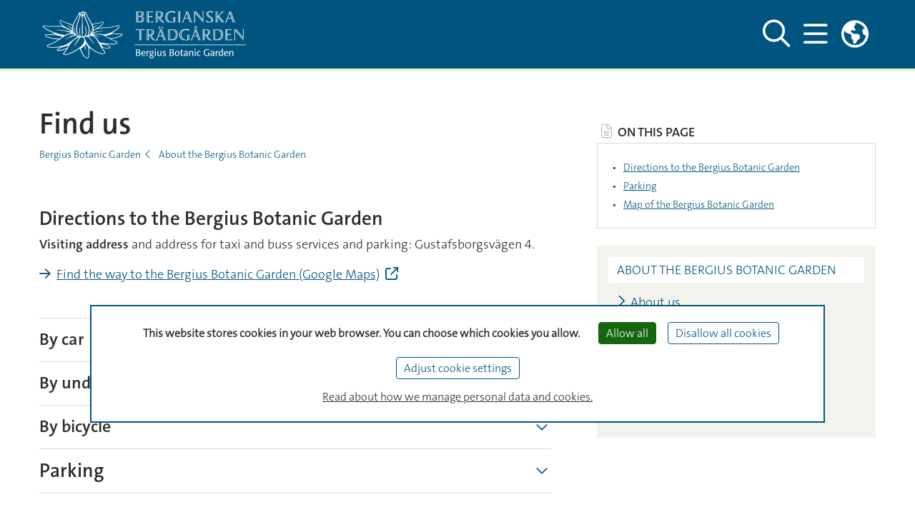

--- FILE ---
content_type: text/html;charset=utf-8
request_url: https://www.bergianska.se/english/about-the-bergius-botanic-garden/find-us?cache=%2Fstudy-information%2Freading-lists%2Fcourses%2Ffree-standing-courses
body_size: 10052
content:
















































<!DOCTYPE html>
<html lang="en">

<head>
  
  
                        
  
    

  
    
                               
     
        <title>
          Find us - Bergius Botanic Garden
      </title>

  <meta http-equiv="content-type" content="text/html; charset=utf-8" />

        <link rel="shortcut icon" href="/polopoly_fs/1.118008!/menu/standard/file/favicon.ico"/>
  
    
    
                            
    
          
      <meta name="description" content="Find us - Bergius Botanic Garden" />
  
    
                  <meta name="robots" content="index"/>
      
  <meta name="geo.position" content="59.363268, 18.058637" />
  <meta name="geo.placename" content="Stockholm" />
  <meta name="geo.region" content="SE-AB" />
  <meta property="cludo:site_url" content=https://www.bergianska.se/english/>
  <meta property="cludo:page_url" content=https://www.bergianska.se/english/about-the-bergius-botanic-garden/find-us/>

  <meta name="viewport" content="width=device-width, initial-scale=1"/>

        <link rel="stylesheet" media="screen" href="/webb2021/css/main.min.css?version=6.8.210"/>
    <link rel="stylesheet" media="print" href="/webb2021/css/print.min.css?version=6.8.210"/>
  
  <link rel="stylesheet" href="/js/nst-slider/jquery.nstSlider.min.css" />

    <script src="https://ajax.googleapis.com/ajax/libs/jquery/3.3.1/jquery.min.js"
          integrity="sha384-tsQFqpEReu7ZLhBV2VZlAu7zcOV+rXbYlF2cqB8txI/8aZajjp4Bqd+V6D5IgvKT"
          crossorigin="anonymous"></script>
  <script src="/js/nst-slider/jquery.nstSlider.min.js"></script>

  <script src="/webb2021/js/tarteaucitron/tarteaucitron.js"></script>

<script>
  let privacyUrl;
        tarteaucitronForceLanguage = "en";
    privacyUrl = "https://www.su.se/english/about-this-website-1.517563";
    
  // Matomo Tag Manager - Cookieless functions outside sumatomotm service
  const SU_MATOMO_CUSTOM_SERVICE = "sumatomotm";
  const SU_MATOMO_TM_URL = "https://cdn.matomo.cloud/su.matomo.cloud/";
  const doLoadDefaultContainer = false;
  const SU_MATOMO_TM_DEFAULT_CONTAINER_JS = "container_Pt55LtXh.js";
  const SU_MATOMO_TM_OTHER_CONTAINER_1_JS = "container_jKsnPebc.js";
  const SU_MATOMO_TM_OTHER_CONTAINER_2_JS = "container_6WmrtuXj.js";

  function isMatomoDenied(cookieValue) {
    return cookieValue.match(/sumatomotm=false/) !== null;
  }

  function loadContainers() {
    if (doLoadDefaultContainer) {
      console.info("Matomo - loading container for su main site: " + SU_MATOMO_TM_DEFAULT_CONTAINER_JS);
      tarteaucitron.addScript(SU_MATOMO_TM_URL + SU_MATOMO_TM_DEFAULT_CONTAINER_JS);
    } else {
      console.info("Matomo - loading containers for non main su sites: " + SU_MATOMO_TM_OTHER_CONTAINER_1_JS + " and " + SU_MATOMO_TM_OTHER_CONTAINER_2_JS);
      tarteaucitron.addScript(SU_MATOMO_TM_URL + SU_MATOMO_TM_OTHER_CONTAINER_1_JS);
      tarteaucitron.addScript(SU_MATOMO_TM_URL + SU_MATOMO_TM_OTHER_CONTAINER_2_JS);
    }
  }

  console.log("Matomo - Loading _mtm and containers")
  let _mtm = window._mtm = window._mtm || [];
  _mtm.push({'mtm.startTime': (new Date().getTime()), 'event': 'mtm.Start'});
  loadContainers();

  tarteaucitron.init({
    "privacyUrl": privacyUrl, /* Privacy policy url */

    "hashtag": "#tarteaucitron", /* Open the panel with this hashtag */
    "cookieName": "tarteaucitron", /* Cookie name */

    "orientation": "bottom", /* Banner position (top - bottom) */

    "groupServices": false, /* Group services by category */
    "serviceDefaultState": "wait", /* Default state (true - wait - false) */

    "showAlertSmall": false, /* Show the small banner on bottom right */
    "cookieslist": false, /* Show the cookie list */

    "showIcon": false, /* Show cookie icon to manage cookies */
    // "iconSrc": "", /* Optional: URL or base64 encoded image */
    "iconPosition": "BottomLeft", /* BottomRight, BottomLeft, TopRight and TopLeft */

    "adblocker": false, /* Show a Warning if an adblocker is detected */

    "DenyAllCta": true, /* Show the deny all button */
    "AcceptAllCta": true, /* Show the accept all button when highPrivacy on */
    "highPrivacy": true, /* HIGHLY RECOMMANDED Disable auto consent */

    "handleBrowserDNTRequest": true, /* If Do Not Track == 1, disallow all */

    "removeCredit": true, /* Remove credit link */
    "moreInfoLink": true, /* Show more info link */
    "useExternalCss": true, /* If false, the tarteaucitron.css file will be loaded */
    "useExternalJs": false, /* If false, the tarteaucitron.js file will be loaded */

    //"cookieDomain": ".my-multisite-domaine.fr", /* Shared cookie for multisite */
    //"readmoreLink": "//www.su.se/om-webbplatsen-1.517562", /* Change the default readmore link */

    "mandatory": false, /* Show a message about mandatory cookies */
    "mandatoryCta": true /* Show the disabled accept button when mandatory on */
  });

  // Init job array
  tarteaucitron.job = tarteaucitron.job || [];

  // SU home made services

  // Kundo service - used by Biblioteket
  tarteaucitron.services.kundochat = {
    'key': 'kundochat',
    'type': 'api',
    'name': 'Kundo chat service - for support issues',
    'uri': 'https://www.kundo.se/',
    'needConsent': true,
    'cookies': ['__hs_opt_out'],
    'js': function () {
      if (suobj && suobj.currentSiteKundoId && suobj.currentSiteKundoId != '') {
        window.$kundo_chat = window.$kundo_chat || {};
        window.$kundo_chat.org = suobj.currentSiteKundoId;
        window.$kundo_chat.widget_styles = {
          text_color: 'white',
          background_color: '#002f5f'
        };
        var sz = document.createElement('script');
        sz.type = 'text/javascript';
        sz.async = true;
        sz.src = '//static-chat.kundo.se/chat-js/org/' + suobj.currentSiteKundoId + '/widget.js';
        var s = document.getElementsByTagName('script')[0];
        s.parentNode.insertBefore(sz, s);
      }
    }
  };

  tarteaucitron.job.push('kundochat');

  // Matomo Tag Manager service - see also functions above
  tarteaucitron.services.sumatomotm = {
    "key": SU_MATOMO_CUSTOM_SERVICE,
    "type": "api",
    "name": "Matomo Tag Manager",
    "uri": "https://matomo.org/privacy/",
    "needConsent": true,
    "cookies": ['_pk_ref', '_pk_cvar', '_pk_id', '_pk_ses', '_pk_hsr', 'piwik_ignore', '_pk_uid'],
    "js": function () {
      "use strict";
      console.log("Matomo - default - push rememberCookieConsentGiven");
      let _paq = window._paq = window._paq || [];
      _paq.push(['rememberCookieConsentGiven']);
    },
    "fallback": function () {
      "use strict";
      console.log("Matomo - fallback - push forgetCookieConsentGiven!");
      let _paq = window._paq = window._paq || [];
      _paq.push(['forgetCookieConsentGiven']);
      if (isMatomoDenied(tarteaucitron.cookie.read())) {
        console.log("Matomo - fallback - push deleteCookies");
        _paq.push(['deleteCookies']);
      }
    }
  };

  tarteaucitron.job.push(SU_MATOMO_CUSTOM_SERVICE);

  // YouTube service
  tarteaucitron.job.push('youtubeapi');
</script>
    
        <style>
      /* Font import example 
   See https://fonts.google.com
   To use this example font-family: "Roboto", sans-serif
*/
@import url('https://www.su.se/webb2021/fonts/su-webfonts/TheSansC5-6_SemiBold.woff2');
@import url('https://www.su.se/webb2021/fonts/su-webfonts/TheSansB2-3_Light.woff2');

:root {
    /* SU blue */
    --color-su-primary: #005480;
    --color-su-primary-darker: #02273b;
    --color-su-primary-on-hover: #337699;

    /* SU sky */
    --color-su-secondary: #EAF3D2;
    --color-su-secondary-light: #EAF3D2;

    /* SU sky light backgrounds */
    --color-su-secondary-lighter: #F3F3ED;
    --color-su-secondary-lightest: #F3F3ED;

    /* Department color - lighter variant of primary color */
    --color-su-complementary: #337699;

    /* Transparent colors - opacity in % */
    --color-su-primary-darker-trans-100: rgba(46, 49, 54, 1);
    --color-su-primary-darker-trans-80: rgba(46, 49, 54, .8);

    /* Transparent colors for image gradient overlay in banners */
    --color-su-primary-darkest-trans-100: rgba(0, 84, 128, .7);
    --color-su-primary-darkest-trans-10: rgba(177, 18, 128, .1);
    --color-su-primary-darkest-trans-30: rgba(0, 84, 128, .9);

    /* Base text color (black/grey) */
    --color-text-su-base: #2d2d2d;

    /* Inverted text color - for text and links in header/footer 
       (usually white, also used for icon colors, button text color 
       and other graphic elements) */
    --color-text-su-inverted: #ffffff;
    --color-text-su-inverted-on-hover: #F3F3ED;

    /* Fonts */
    --font-family-su-light-sans-serif: "TheSansB2-Light", Verdana, sans-serif;
    --font-family-su-plain-sans-serif: "TheSansB2-Light", Verdana, sans-serif;
    --font-family-su-semi-bold-sans-serif: "TheSansC5-SemiBoldWeb", Verdana, sans-serif;
    --font-family-su-bold-sans-serif: "TheSansC5-SemiBoldWeb", Verdana, sans-serif;
    --font-family-su-large-heading: "TheSansC5-SemiBoldWeb", Verdana, sans-serif;
    --font-family-su-serif: Georgia, Times, "Times New Roman", serif;
} 

.themed-logo {
  max-height: 500px;
  height: 89px;
}
.dept-header_ontop .header-mega-menu-collapse__department {
  background-color: #005480 !important;
}

#departmentHamburgerCollapse {
  background-color: #005480 !important;
}

.department-page__start .su-gradient-3 {
      background: linear-gradient(to top, 
        rgba(0, 84, 128, .1) 0,
        var(--color-su-primary-darkest-trans-30) 50%,
        rgba(0, 84, 128, .1) 100%) !important
    }
.su-gradient-1 {
      background: linear-gradient(to top,
        var(--color-su-primary-darkest-trans-100) 50%,
        transparent 100%)
  }

.round-teaser-element .su-theme-anchor {
  border-color: #C3C4A4 !important; 
    }

.round-teaser-element .round-teaser-item {
  border-color: #C3C4A4 !important; 
    }

.article-list .su-theme-anchor {
  border-color: #C3C4A4 !important; 
    }
    </style>
  
    
    

              
<script>
  dataLayer = [{
    'environmentInfo' : {
      'environment' : 'PROD',
      'environmentVersion' : '0.0'
    },
    'pageInfo' : {
      'pageLanguage' : 'en',
      'pageAnalyticsView' : 'Alla webbplatser',
      'pageOrganizationType' : 'other',
      'pageFaculty' : '',
      'pageDepartment' : 'Bergius Botanic Garden',
      'pageSite' : 'https://www.bergianska.se',
      'pageType' : 'other',
      'pageGlobalCategories' : [],
      'pageLocalCategories' : [],
      'pageTagCategories' : [],
      'pagePersonCategories' : []
    }}];
</script>

    
                
        <meta property="og:title" content="Find us - Bergius Botanic Garden" />
    <meta name="twitter:title" content="Find us - Bergius Botanic Garden" />
  
        <meta property="og:description" content="Find us - Bergius Botanic Garden" />
    <meta name="twitter:description" content="Find us - Bergius Botanic Garden" />
  
        <script>
      var suobj = suobj || {};
      suobj.currentSiteKundoId = '$htmlHeadSiteConfig.kundoId.value';
  </script>
  </head>




















































<body>
  <div id="top-spacer"></div>

  <div class="text-center" role="region" aria-labelledby="skip" id="skip-link-wrapper">
  <a id="skip" class="sr-only sr-only-focusable" href="#main-content">Skip to main content</a>
</div>

      <header aria-label="Header" id="main-header" class="su_header-container__department fixed-top">
    <div id="suDepartmentTopNav" class="su-top-nav su_top-nav__themed">
    <div class="container d-flex flex-row align-items-center justify-content-between h-100">
  <div class="d-flex flex-column justify-content-center su-blue">
      
      
    
  
    
        
            
    
        <a href="/english/?cache=%2Fstudy-information%2Freading-lists%2Fcourses%2Ffree-standing-courses" class="d-flex align-items-center">
      <img class="themed-logo mr-sm-3"
           alt="LOGO"
           src="/polopoly_fs/1.605739!/menu/standard/file/BT_logo_NEG3.svg"
              >
    </a>
    </div>

  <nav class="d-flex flex-row h-100 align-items-center justify-content-between" aria-label="Main menu">

    <div class="d-flex flex-row">
            <button id="togglerSearch_desktop" class="navbar-toggler collapsed d-none d-lg-flex" data-toggle="collapse"
              data-target="#departmentSearchFormCollapse"
              aria-controls="departmentSearchFormCollapse" aria-expanded="false"
              aria-pressed="false" aria-label="Show and hide search site">
        <span id="navbar-search_desktop" class="header-toggler-icon__department far fa-search"></span>
        <span id="navbar-search-close_desktop" class="d-none header-toggler-icon__department fal fa-times"></span>
      </button>

            <button id="togglerHamburger_desktop" class="navbar-toggler collapsed" data-toggle="collapse"
              data-target="#departmentHamburgerCollapse"
              aria-controls="departmentHamburgerCollapse" aria-expanded="false"
              aria-pressed="false" aria-label="Show and hide main menu">
        <span id="navbar-hamburger_desktop" class="header-toggler-icon__department far fa-bars"></span>
        <span id="navbar-hamburger-close_desktop" class="d-none header-toggler-icon__department fal fa-times"></span>
      </button>

                    <div class="d-none d-lg-block">
          <div class="dropdown headerDropdown" id="dropdownMenuWrapper">
  <button class="dropdown-toggle navbar-toggler p-0" type="button" id="dropdownMenuButton" data-toggle="dropdown"
          aria-haspopup="true" aria-expanded="false"
          aria-label="Links to swedish site ">
    <span class="navbar-toggler toggler-icon__primary far fa-globe-americas"></span>
  </button>
  <div class="dropdown-menu dropdown-menu-right" aria-labelledby="dropdownMenuButton">
    <p class="text-uppercase px-4 mb-1">Svensk webbplats</p>
          <a class="dropdown-item ck-arrow-link" href="https://www.bergianska.se/?cache=%2Fstudy-information%2Freading-lists%2Fcourses%2Ffree-standing-courses">Startsida</a>
          <a class="dropdown-item ck-arrow-link" href="https://www.bergianska.se/bes%C3%B6k-oss?cache=%2Fstudy-information%2Freading-lists%2Fcourses%2Ffree-standing-courses">Besök oss</a>
          <a class="dropdown-item ck-arrow-link" href="https://www.bergianska.se/i-tr%C3%A4dg%C3%A5rd-och-v%C3%A4xthus?cache=%2Fstudy-information%2Freading-lists%2Fcourses%2Ffree-standing-courses">I trädgård och växthus</a>
          <a class="dropdown-item ck-arrow-link" href="https://www.bergianska.se/om-bergianska-tr%C3%A4dg%C3%A5rden?cache=%2Fstudy-information%2Freading-lists%2Fcourses%2Ffree-standing-courses">Om oss</a>
      </div>
</div>        </div>
      
    </div>
        <div class="d-flex">
  <div class="collapse main-menu header-mega-menu-collapse__department" id="departmentHamburgerCollapse">
    <div class="container pb-5 ">
      <div class="d-flex flex-row justify-content-end py-4">
                <button id="togglerSearch" class="navbar-toggler collapsed d-flex d-lg-none nav-link"
                aria-label="Search the site"
                onclick="javascript:window.location.href='https://www.su.se/english/search?cache=%2Fstudy-information%2Freading-lists%2Fcourses%2Ffree-standing-courses'">
          <span id="navbar-search" class="toggler-icon__primary far fa-search"></span>
        </button>
      </div>
      <div class="row no-gutters">

        <div id="hamburgerMenuColumn2" class="col-12 col-md-6 col-lg-5 pb-3 text-left pl-md-5 order-first order-sm-last order-sm-1 order-md-2 order-lg-2 order-xl-2">
          <div id="accordionMenu">
            <ul class="navbar-nav top main-menu not-list-styled">
                                                            <li class="nav-item">
                  <a class="nav-link text-uppercase d-inline-block pr-0"
                     href="/english/visit-us?cache=%2Fstudy-information%2Freading-lists%2Fcourses%2Ffree-standing-courses">Visit us</a>

                                      <div class="float-right pt-1 pr-2">
                      <button type="button"
                              data-toggle="collapse"
                              data-target="#sub-level-menu1"
                              aria-expanded="false"
                              aria-controls="sub-level-menu1"
                              aria-pressed="false"
                              aria-label="Show more levels"
                              class="button-remove-style su-js-toggle-btn">
                        <span class="not-pressed"></span>
                        <span class="pressed"></span>
                      </button>
                    </div>
                    <div class="su-js-has-toggle-btn collapse"
                         id="sub-level-menu1" data-parent="#accordionMenu">
                      <div id="accordionSubMenu1">
                        <ul class="main-menu-sub navbar-nav pb-4">

                                                                                                            <li class="nav-item pl-3">
                              <a class="nav-link d-inline-block pr-0"
                                 href="/english/visit-us/visitor-information?cache=%2Fstudy-information%2Freading-lists%2Fcourses%2Ffree-standing-courses">Visitor information</a>
                                                          </li>
                                                                                  <li class="nav-item pl-3">
                              <a class="nav-link d-inline-block pr-0"
                                 href="/english/visit-us/schools?cache=%2Fstudy-information%2Freading-lists%2Fcourses%2Ffree-standing-courses">Schools</a>
                                                          </li>
                                                                                  <li class="nav-item pl-3">
                              <a class="nav-link d-inline-block pr-0"
                                 href="/english/visit-us/faq?cache=%2Fstudy-information%2Freading-lists%2Fcourses%2Ffree-standing-courses">FAQ</a>
                                                          </li>
                                                                            </ul>
                      </div>
                    </div>
                                  </li>
                                              <li class="nav-item">
                  <a class="nav-link text-uppercase d-inline-block pr-0"
                     href="/english/garden-and-greenhouses?cache=%2Fstudy-information%2Freading-lists%2Fcourses%2Ffree-standing-courses">Garden and greenhouses</a>

                                      <div class="float-right pt-1 pr-2">
                      <button type="button"
                              data-toggle="collapse"
                              data-target="#sub-level-menu2"
                              aria-expanded="false"
                              aria-controls="sub-level-menu2"
                              aria-pressed="false"
                              aria-label="Show more levels"
                              class="button-remove-style su-js-toggle-btn">
                        <span class="not-pressed"></span>
                        <span class="pressed"></span>
                      </button>
                    </div>
                    <div class="su-js-has-toggle-btn collapse"
                         id="sub-level-menu2" data-parent="#accordionMenu">
                      <div id="accordionSubMenu2">
                        <ul class="main-menu-sub navbar-nav pb-4">

                                                                                                            <li class="nav-item pl-3">
                              <a class="nav-link d-inline-block pr-0"
                                 href="/english/garden-and-greenhouses/areas-of-the-garden?cache=%2Fstudy-information%2Freading-lists%2Fcourses%2Ffree-standing-courses">Areas of the garden</a>
                                                          </li>
                                                                                  <li class="nav-item pl-3">
                              <a class="nav-link d-inline-block pr-0"
                                 href="/english/garden-and-greenhouses/edvard-anderson-conservatory?cache=%2Fstudy-information%2Freading-lists%2Fcourses%2Ffree-standing-courses">Edvard Anderson Conservatory</a>
                                                          </li>
                                                                                  <li class="nav-item pl-3">
                              <a class="nav-link d-inline-block pr-0"
                                 href="/english/garden-and-greenhouses/victoria-house?cache=%2Fstudy-information%2Freading-lists%2Fcourses%2Ffree-standing-courses">Victoria House</a>
                                                          </li>
                                                                            </ul>
                      </div>
                    </div>
                                  </li>
                                                              <li class="nav-item active">
                  <a class="nav-link text-uppercase d-inline-block pr-0"
                     href="/english/about-the-bergius-botanic-garden?cache=%2Fstudy-information%2Freading-lists%2Fcourses%2Ffree-standing-courses">About the Bergius Botanic Garden</a>

                                      <div class="float-right pt-1 pr-2">
                      <button type="button"
                              data-toggle="collapse"
                              data-target="#sub-level-menu3"
                              aria-expanded="false"
                              aria-controls="sub-level-menu3"
                              aria-pressed="true"
                              aria-label="Show more levels"
                              class="button-remove-style su-js-toggle-btn">
                        <span class="not-pressed"></span>
                        <span class="pressed"></span>
                      </button>
                    </div>
                    <div class="su-js-has-toggle-btn collapse show"
                         id="sub-level-menu3" data-parent="#accordionMenu">
                      <div id="accordionSubMenu3">
                        <ul class="main-menu-sub navbar-nav pb-4">

                                                                                                            <li class="nav-item pl-3">
                              <a class="nav-link d-inline-block pr-0"
                                 href="/english/about-the-bergius-botanic-garden/about-us?cache=%2Fstudy-information%2Freading-lists%2Fcourses%2Ffree-standing-courses">About us</a>
                                                          </li>
                                                                                                              <li class="nav-item active pl-3">
                              <a class="nav-link d-inline-block pr-0"
                                 href="/english/about-the-bergius-botanic-garden/find-us?cache=%2Fstudy-information%2Freading-lists%2Fcourses%2Ffree-standing-courses">Find us</a>
                                                          </li>
                                                                                  <li class="nav-item pl-3">
                              <a class="nav-link d-inline-block pr-0"
                                 href="/english/about-the-bergius-botanic-garden/work-with-us?cache=%2Fstudy-information%2Freading-lists%2Fcourses%2Ffree-standing-courses">Work with us</a>
                                                          </li>
                                                                                  <li class="nav-item pl-3">
                              <a class="nav-link d-inline-block pr-0"
                                 href="/english/about-the-bergius-botanic-garden/collaboration?cache=%2Fstudy-information%2Freading-lists%2Fcourses%2Ffree-standing-courses">Collaboration</a>
                                                          </li>
                                                                                  <li class="nav-item pl-3">
                              <a class="nav-link d-inline-block pr-0"
                                 href="/english/about-the-bergius-botanic-garden/contact?cache=%2Fstudy-information%2Freading-lists%2Fcourses%2Ffree-standing-courses">Contact</a>
                                                          </li>
                                                                            </ul>
                      </div>
                    </div>
                                  </li>
                          </ul>
          </div>
        </div>

        <div id="hamburgerMenuColumn1" class="col-12 pr-0 col-md-6 col-lg-7 text-lg-right text-md-right pt-3 pt-md-0 pr-md-5 order-xs-2 order-sm-2 order-md-1 order-lg-1 order-xl-1">
          <ul class="list-unstyled">
                                          
  
      <li><a href="/english/news?cache=%2Fstudy-information%2Freading-lists%2Fcourses%2Ffree-standing-courses">News</a></li>
                                
  
      <li><a href="/english/calendar?cache=%2Fstudy-information%2Freading-lists%2Fcourses%2Ffree-standing-courses">Calendar</a></li>
                                      </ul>
        </div>

                          <div class="d-block d-lg-none col-12 order-last text-md-right col-md-6 pr-md-5">
            <ul class="list-unstyled">
                              <li class="nav-item">
                  <a href="https://www.bergianska.se/?cache=%2Fstudy-information%2Freading-lists%2Fcourses%2Ffree-standing-courses" class="">
                    Startsida
                  </a>
                </li>
                              <li class="nav-item">
                  <a href="https://www.bergianska.se/bes%C3%B6k-oss?cache=%2Fstudy-information%2Freading-lists%2Fcourses%2Ffree-standing-courses" class="">
                    Besök oss
                  </a>
                </li>
                              <li class="nav-item">
                  <a href="https://www.bergianska.se/i-tr%C3%A4dg%C3%A5rd-och-v%C3%A4xthus?cache=%2Fstudy-information%2Freading-lists%2Fcourses%2Ffree-standing-courses" class="">
                    I trädgård och växthus
                  </a>
                </li>
                              <li class="nav-item">
                  <a href="https://www.bergianska.se/om-bergianska-tr%C3%A4dg%C3%A5rden?cache=%2Fstudy-information%2Freading-lists%2Fcourses%2Ffree-standing-courses" class="">
                    Om oss
                  </a>
                </li>
              
            </ul>
          </div>
              </div>
    </div>
  </div>
</div>
        <div class="d-none d-md-flex">
  <div class="collapse header-mega-menu-collapse__department vh-100" id="departmentSearchFormCollapse">
    <div class="container">
      <form class="form-inline form-main-search d-flex justify-content-between pt-10"
            id="header-main-search-form"
            name="header-main-search-form"
            action="https://www.su.se/english/search?cache=%2Fstudy-information%2Freading-lists%2Fcourses%2Ffree-standing-courses"
            method="get"
            data-search="https://www.su.se/english/search?cache=%2Fstudy-information%2Freading-lists%2Fcourses%2Ffree-standing-courses"
            role="search">
        <div class="col pl-0 pr-3">
          <label for="header-main-search-text" class="sr-only">Search site</label>
          <input class="form-control form-control-main-search"
                 type="search"
                 id="header-main-search-text"
                 name="q"
                 autocomplete="off"
                 aria-haspopup="true"
                 placeholder="Search..."
                 aria-labelledby="header-main-search-form">
        </div>
        <button id="header-main-search-button" type="submit"
                class="button-remove-style cursor-pointer mb-1"
                aria-label="Do search">
          <span class="header-toggler-icon__department far fa-search"></span>
        </button>
      </form>
    </div>
  </div>
</div>
  </nav>

</div>
  </div>

</header>
<header class="print-only" id="print-only-header">
  <h1>Bergius Botanic Garden</h1>
</header>
  


<main class="container-fluid pl-pr-sm-down-0" id="main-content">
  <div class="container pt-5 pb-5">
    <div class="row pb-5 no-gutters">

              <article class="main-article webb2021-article main-column-left js-anchor-links-headers-container col-12 col-lg-8 main-column-padding-right">
          <h1>Find us</h1>
          <nav aria-label="Breadcrumbs">

  
      
    <ul class="breadcrumb d-none d-sm-flex not-list-styled mb-3 mb-lg-5">
              <li class="breadcrumb-item">
        <a href="/english/?cache=%2Fstudy-information%2Freading-lists%2Fcourses%2Ffree-standing-courses">Bergius Botanic Garden</a>
      </li>
                <li class="breadcrumb-item">
        <a href="/english/about-the-bergius-botanic-garden?cache=%2Fstudy-information%2Freading-lists%2Fcourses%2Ffree-standing-courses">About the Bergius Botanic Garden</a>
      </li>
            </ul>

        <ul class="breadcrumb d-flex d-sm-none not-list-styled mb-3 mb-lg-5">
              <li class="breadcrumb-item with-chevron">
        <a href="/english/about-the-bergius-botanic-garden?cache=%2Fstudy-information%2Freading-lists%2Fcourses%2Ffree-standing-courses">About the Bergius Botanic Garden</a>
      </li>
      </ul>
</nav>
          
                    
              
          <span class="su-anchor" id="directionstothebergiusbotanicgarden">&nbsp;</span><h2>Directions to the Bergius Botanic Garden</h2><p><strong>Visiting address </strong>and address for taxi and buss services and parking: Gustafsborgsvägen 4.</p>

<p><a class="ck-external-arrow-link" href="https://www.google.com/maps/place/Bergianska+tr%C3%A4dg%C3%A5rden/@59.3698252,18.0438638,17z/data=!3m1!4b1!4m5!3m4!1s0x465f9d05e6344b79:0xf4b9e03ff715bb1!8m2!3d59.3698252!4d18.0460525" target="_blank">Find the way to the Bergius Botanic Garden (Google Maps)</a></p>
<div class="ck-collapsible-section no-gutters collapsible-item" id="Collapsiblebycar"><div class="d-flex justify-content-between"> <div class="collapsible-item-heading" id="headingCollapsiblebycar"><h3 class="collapsible-item-title collapsible-item-title-link">By car</h3> </div><div class="text-right"><button aria-controls="ccbd-bycar" aria-expanded="false" aria-pressed="false" class="collapsed collapsible-item-title-link-icon button-remove-style link-styled su-js-toggle-btn" data-toggle="collapse" type="button"><span class="not-pressed">&nbsp;</span> <span class="pressed">&nbsp;</span></button></div> </div><div aria-labelledby="headingCollapsiblebycar" class="collapse collapsible-item-collapse col-12" id="ccbd-bycar"><div class="pt-2"> <div class="collapsible-item-body"><p><strong>From Stockholm:</strong> Take Roslagsvägen northbound and exit at Naturhistoriska riksmuseet. Turn left in the roundabout (beneath Roslagsvägen).</p>

<p><strong>From the north:</strong> From E4/Uppsalavägen take exit 169 at Järva krog towards Norrtälje. Turn right onto E18/Norrtäljevägen southbound towards Stockholm. After Bergshamra turn right towards Bergianska trädgården.</p>
</div> </div> </div> </div><div class="ck-collapsible-section no-gutters collapsible-item" id="Collapsiblebyundergroundtrainorbus"><div class="d-flex justify-content-between"> <div class="collapsible-item-heading" id="headingCollapsiblebyundergroundtrainorbus"><h3 class="collapsible-item-title collapsible-item-title-link">By underground, train or bus</h3> </div><div class="text-right"><button aria-controls="ccbd-byundergroundtrainorbus" aria-expanded="false" aria-pressed="false" class="collapsed collapsible-item-title-link-icon button-remove-style link-styled su-js-toggle-btn" data-toggle="collapse" type="button"><span class="not-pressed">&nbsp;</span> <span class="pressed">&nbsp;</span></button></div> </div><div aria-labelledby="headingCollapsiblebyundergroundtrainorbus" class="collapse collapsible-item-collapse col-12" id="ccbd-byundergroundtrainorbus"><div class="pt-2"> <div class="collapsible-item-body"><p><strong>Train: </strong>Take Roslagsbanan to station Universitetet (about 5 min journey from Östra station). Follow footpath directions towards Bergianska trädgården or change to bus from Univeristet Norra, see below.</p>

<p><strong>Underground: </strong>Take the underground to station Universitetet. Follow footpath directions towards Bergianska trädgården.</p>

<p><strong>Bus:</strong> Bus 50 stop at station Bergiusvägen and 540 stop at station Frescati. Follow footpath directions towards Bergianska trädgården.</p>
</div> </div> </div> </div><div class="ck-collapsible-section no-gutters collapsible-item" id="Collapsiblebybicycle"><div class="d-flex justify-content-between"> <div class="collapsible-item-heading" id="headingCollapsiblebybicycle"><h3 class="collapsible-item-title collapsible-item-title-link">By bicycle</h3> </div><div class="text-right"><button aria-controls="ccbd-bybicycle" aria-expanded="false" aria-pressed="false" class="collapsed collapsible-item-title-link-icon button-remove-style link-styled su-js-toggle-btn" data-toggle="collapse" type="button"><span class="not-pressed">&nbsp;</span> <span class="pressed">&nbsp;</span></button></div> </div><div aria-labelledby="headingCollapsiblebybicycle" class="collapse collapsible-item-collapse col-12" id="ccbd-bybicycle"><div class="pt-2"> <div class="collapsible-item-body"><p>Those who come by bicycle can park their bicycles at the main entrence parking or on the west side of Edvard Anderson Conservatory (see map).</p>

<p>Out of respect for other visitors and for sensitive plant material growing in the garden, it is prohibited to bike in the Bergius Botanic Garden. On the map you can see where you can park your bike and where cycling is allowed.</p>

<div class="image-block webb2021-image-default">
<div class="image-block-image"><img alt="Map of the Bergius Botanic Garden" class="article-image"   src="/polopoly_fs/1.603748!/image/image.png_gen/derivatives/landscape_690/image.png" />
<div class="image-block-description" id="caption">Map that shows where you can park your bike and where cycling is allowed. Drawing: Veronica Lendel</div>
</div>
</div>

<p>&nbsp;</p>
</div> </div> </div> </div><div class="ck-collapsible-section no-gutters collapsible-item" id="Collapsibleparking"><div class="d-flex justify-content-between"> <div class="collapsible-item-heading" id="headingCollapsibleparking"><span class="su-anchor" id="parking">&nbsp;</span><h2 class="collapsible-item-title collapsible-item-title-link">Parking</h2> </div><div class="text-right"><button aria-controls="ccbd-parking" aria-expanded="false" aria-pressed="false" class="collapsed collapsible-item-title-link-icon button-remove-style link-styled su-js-toggle-btn" data-toggle="collapse" type="button"><span class="not-pressed">&nbsp;</span> <span class="pressed">&nbsp;</span></button></div> </div><div aria-labelledby="headingCollapsibleparking" class="collapse collapsible-item-collapse col-12" id="ccbd-parking"><div class="pt-2"> <div class="collapsible-item-body"><ul>
	<li>By the main (north) entrence right next to the garden. Fee is required.</li>
	<li>Next to the garden beneath Roslagsvägen, by the roundabout. Fee is required.</li>
	<li>At Bergiusvägen, on dedicated parking spots. Fee is required.</li>
</ul>

<p>The address for taxi- and buss services is Gustafsborgsvägen 4, about 60 meters from the entrence to Edvard Anderson Conservatory. Please follow the directions.</p>

<p>Please note that all driving inside the garden is only allowed for delivery services and for people who live inside the garden gates.</p>
</div> </div> </div> </div><span class="su-anchor" id="mapofthebergiusbotanicgarden">&nbsp;</span><h2>Map of the Bergius Botanic Garden </h2><div class="image-block webb2021-image-default">
<div class="image-block-image"><img alt="Map of the garden" class="article-image"   src="/polopoly_fs/1.603891!/image/image.png_gen/derivatives/landscape_690/image.png" />
<div class="image-block-description" id="caption">Map of the garden. Drawing: Veronica Lendel</div>
</div>
</div>

<p>&nbsp;</p>


                      
                    
          

<!-- Article info -->
<div class="webb2021-article-info">
                <p>Last updated: March 16, 2022</p>
        <p>Source: Bergius Botanic Garden</p>
  </div>
<!-- /Article info -->        </article>
            <aside class="main-article-aside col-12 col-lg-4 d-none d-lg-block no-print">

  <div class="sticky-section">
    
        
<div class="anchor-links-card-wrapper mt-4 mb-4 d-none">
  <span class="fal fa-file-alt border-box-icon grey-icon mr-1" aria-hidden="true"></span>
    <span class="label d-inline">On this page</span>
  <div class="card anchor-links-card d-none d-lg-block">
    <div class="card-body">
            <ul class="anchor-links-ul js-anchor-links-ul mb-0">
              </ul>
    </div>
  </div>
</div>

        <div class="su-background__light pt-3 mb-4">

                    
  
  <div class="su-theme-links-box h-100 d-flex flex-column">
    <div class="su-theme-links-box-header">
              <a href="/english/about-the-bergius-botanic-garden?cache=%2Fstudy-information%2Freading-lists%2Fcourses%2Ffree-standing-courses">About the Bergius Botanic Garden</a>
          </div>

    <ul class="list-unstyled su-theme-links-box-links">
      
        
        
                                        <li>
                          <a href="/english/about-the-bergius-botanic-garden/about-us?cache=%2Fstudy-information%2Freading-lists%2Fcourses%2Ffree-standing-courses" class="d-inline-flex"><span class="far fa-chevron-right mr-2" aria-hidden="true"></span>About us</a>
                      </li>
              
        
        
                                        <li>
                                          <div class="d-inline-flex"><span class="far fa-minus mr-2"></span>Find us</div>
                                    </li>
              
        
        
                                        <li>
                          <a href="/english/about-the-bergius-botanic-garden/work-with-us?cache=%2Fstudy-information%2Freading-lists%2Fcourses%2Ffree-standing-courses" class="d-inline-flex"><span class="far fa-chevron-right mr-2" aria-hidden="true"></span>Work with us</a>
                      </li>
              
        
        
                                        <li>
                          <a href="/english/about-the-bergius-botanic-garden/collaboration?cache=%2Fstudy-information%2Freading-lists%2Fcourses%2Ffree-standing-courses" class="d-inline-flex"><span class="far fa-chevron-right mr-2" aria-hidden="true"></span>Collaboration</a>
                      </li>
              
        
        
                                        <li>
                          <a href="/english/about-the-bergius-botanic-garden/contact?cache=%2Fstudy-information%2Freading-lists%2Fcourses%2Ffree-standing-courses" class="d-inline-flex"><span class="far fa-chevron-right mr-2" aria-hidden="true"></span>Contact</a>
                      </li>
                  </ul>
      </div>
    
    </div>

        
  </div>
</aside>


<button type="button"
        class="anchor-openbtn position-fixed d-block d-lg-none"
        aria-hidden="true">
  <span class="fas fa-ellipsis-v no-print"></span>
</button>

<div class="anchor-sidebar scroll-y no-print d-lg-none">
  <button class="closebtn position-absolute"
          aria-hidden="true">
    <span class="fas fa-times"></span>
  </button>
  <span class="label">On this page</span>
    <ul class="js-anchor-links-ul mb-0 not-list-styled">
      </ul>
</div>
    </div>
  </div>
</main>

    

                

<!-- /column content -->

<!--Footer-->

    

















































<!--Full width container for footer-->
<footer class="footer-department footer-themed" aria-label="Footer" id="main-footer">

  <!--Fixed width container for department footer content-->
  <div class="container">

    <div class="footer-section d-flex flex-column col-12">
      <h2 class="footer-department-name d-flex">Bergius Botanic Garden</h2>
      <div class="row no-gutters">
        <div class="col-12 col-lg-7">
          <div class="row">
                                      <div class="col-12 col-md-4">
                <ul>
                                    
  
          <li><a href="https://www.su.se/english/about-this-website-1.517563#tarteaucitron"  target="_blank">Cookie settings</a></li>
                                    
  
          <li><a href="https://www.su.se/english/about-this-website-1.517563"  target="_blank">About this website and accessibility report</a></li>
                                  </ul>
              </div>
                        <div class="col-12 col-md-4">
              <ul>
                                                  <li>
                    <a class="text-uppercase" href="/english/visit-us?cache=%2Fstudy-information%2Freading-lists%2Fcourses%2Ffree-standing-courses">Visit us</a>
                  </li>
                                  <li>
                    <a class="text-uppercase" href="/english/garden-and-greenhouses?cache=%2Fstudy-information%2Freading-lists%2Fcourses%2Ffree-standing-courses">Garden and greenhouses</a>
                  </li>
                                  <li>
                    <a class="text-uppercase" href="/english/about-the-bergius-botanic-garden?cache=%2Fstudy-information%2Freading-lists%2Fcourses%2Ffree-standing-courses">About the Bergius Botanic Garden</a>
                  </li>
                              </ul>
            </div>
                                      <div class="col-12 col-md-4">
                <ul>
                                    
  
      <li><a href="/english/news?cache=%2Fstudy-information%2Freading-lists%2Fcourses%2Ffree-standing-courses">News</a></li>
                                    
  
      <li><a href="/english/calendar?cache=%2Fstudy-information%2Freading-lists%2Fcourses%2Ffree-standing-courses">Calendar</a></li>
                                    
  
      <li><a href="https://www.su.se/english/about-this-website-1.517563?cache=%2Fstudy-information%2Freading-lists%2Fcourses%2Ffree-standing-courses">About this website</a></li>
                                    
  
          <li><a href="http://www.bergianska.se/english/#tarteaucitron"  target="_blank">Cookie settings </a></li>
                                  </ul>
              </div>
                      </div>
        </div>

                                          <div class="col-12 col-lg-5">
            <h2 class="d-lg-none">Social media</h2>
            <ul class="footer-social-media-links d-flex justify-content-lg-end">
                                        <li>
      <a href="https://www.instagram.com/bergianskatradgarden" aria-label="Visit Stockholm university on Instagram">
        <span class="fa-icon-inverted-link fab fa-instagram"></span>
      </a>
    </li>
                                                                              </ul>
          </div>
              </div>
    </div>
    <a class="button-rounded-small su-js-link-to-top-button" aria-label="Back to top" href="#"><span class="far fa-xl py-2 fa-arrow-to-top"></span></a>  </div>
</footer>

<script src="//csp.screen9.com/js/screen9.js"></script>
<script src="https://api.kaltura.nordu.net/p/365/sp/36500/embedIframeJs/uiconf_id/23452190/partner_id/365"></script>

<script src="/webb2021/css/bootstrap-4.0.0/assets/js/vendor/popper.min.js"></script>
<script src="/webb2021/css/bootstrap-4.0.0/js/dist/index.js"></script>
<script src="/webb2021/css/bootstrap-4.0.0/js/dist/tab.js"></script>
<script src="/webb2021/css/bootstrap-4.0.0/js/dist/util.js"></script>
<script src="/webb2021/css/bootstrap-4.0.0/js/dist/collapse.js"></script>
<script src="/webb2021/css/bootstrap-4.0.0/js/dist/tooltip.js"></script>
<script src="/webb2021/css/bootstrap-4.0.0/js/dist/alert.js"></script>
<script src="/webb2021/css/bootstrap-4.0.0/js/dist/popover.js"></script>
<script src="/webb2021/css/bootstrap-4.0.0/js/dist/dropdown.js"></script>

<!-- slick carousel slider -->
<script src="/webb2021/css/slick-1.8.1/slick/slick.min.js"></script>
<script src="/js/dist/build.js?version=6.8.210"></script>

<script src="/webb2021/js/webb2021script.min.js?version=6.8.210"></script>
<script>jwplayer.key="GBppJ7CrdwNFKv6GkseCaIWuU8MwrqKtE12n1jXxVG4=";</script>
<script src='https://cdnjs.cloudflare.com/ajax/libs/mathjax/2.7.4/latest.js?config=TeX-MML-AM_CHTML' async></script>

<!-- Dynamic content -->
<!-- www.Cludo.com Search body init script start -->




<script>
  
  var suobj = suobj || {};

  //global object - accessible from anywhere and somewhat encapsulating:
  suobj.cludoobj = suobj.cludoobj || {
    //below needed for new Cludo() - function call
    customerId: 2021,
    engineId: 9747,
    searchUrl: "https://www.su.se/english/search?cache=%2Fstudy-information%2Freading-lists%2Fcourses%2Ffree-standing-courses",
    txtWaitForIt: "Processing results ... Please wait",
    language: "en",

    //below needed for search page script:
    swedishEngine: 9733,
    englishEngine: 9747,
            domainFilter: "www.bergianska.se",
        mainDomain: "www.su.se",
    siteName: "Bergius Botanic Garden",
    perPage: 25
  };

</script>

<script src="//customer.cludo.com/scripts/bundles/search-script.min.js"></script>

<script src="/js/cludosearch/cludo-init.js"></script>


<!-- www.Cludo.com Search body init script stop -->
  <div class="d-none pp-migration-information">
    <p id="pp-page-layout">mainArticlePageLayout</p>
                      <pre id="pp-content-metadata-raw-json">{
  "dimensions": [
    {
      "id": "department.categorydimension.subject",
      "name": "Global categories",
      "enumerable": true,
      "entities": [],
      "localizations": {}
    },
    {
      "id": "department.categorydimension.tag.Keywords",
      "name": "Keywords",
      "enumerable": false,
      "entities": [],
      "localizations": {}
    },
    {
      "id": "department.categorydimension.tag.Person",
      "name": "Person",
      "enumerable": false,
      "entities": [],
      "localizations": {}
    },
    {
      "id": "department.categorydimension.tag.Tag",
      "name": "Tag",
      "enumerable": false,
      "entities": [],
      "localizations": {}
    },
    {
      "id": "webb2021.categorydimension.Keyword",
      "name": "Keywords (Webb 2021)",
      "enumerable": false,
      "entities": [],
      "localizations": {}
    }
  ]
}</pre>
      </div>

</body>
</html>


--- FILE ---
content_type: text/html;charset=utf-8
request_url: https://www.su.se/webb2021/fonts/su-webfonts/TheSansB2-3_Light.woff2
body_size: 56465
content:
wOF2OTTO  ۼ    �T  �l                       �����|` �P6$�P�\ [���ac��H�R�nC���2���>J�c��m#2郏��"����W������{���V.�\{m�� ؃ ��v��	"%���0��V3�Cu�.�2����e_����裢��D%*Q����z�i��2��}g�JT�]���G;VS�Y}�<MAf��������W� ����.z�q9����dR8[-�)���"���72/��MDD��*Q�J���'�/��[�|{G��R���{D����3�Ż��f2~X�E#Z+��4=���hV��h��s2�ؙ�f�����lc�����{�ʿT۷�6^�>�CL�:Ǌ��d܈�q�"Ů;���Q�Zq��ꗉ�҉���bbN�R���dT��/�D�AR�����bTӟu#"�#ل�h����pQG�m�hZ[n�������L�]o���m��-8#�l�2��}��O𻝢�$>�7�ͯʱ95�u�$ߟ������Q� "�����B)��v.2]~���V��Ϗ{���}c�($@�n�%��T�����JVM��`�`D
�F�DhF�H$=1�U��g"*�6z���9�'���_��x3����.G��!4B��w�ۤޥ��{ڜ��f'x
��𪤳�,;�Υ����~��Ú����H���Nd��ҐN���6��4��F�ngI�q���ת�Τo á# ���G�R�Ud�r��MW��/ȯ���w�Tsae���agٙ���c���b]l�q��O�L`Uz�y�zI�槓��0.7��7���!� ���?�f_3t�ꁙ;�&�I�"�%������c�1"T�ѐ8x
)<DI���[}*���9�_=ŭ����>z��\�����ؙ�@�FD��	P;d�8��-l�1���)�%u!�]=�����Xa���y�1X$D �M�1�����a0��/�d�H��P*J�RVDߺ~���'W�����lU���`�nx

b]��-�2��]�����(3Nҍ�*�'�_h�_
��B��[b8��Ȼ��D	�e�$i;��s����:����Z�5����}>�1�S(���$���R ����D����#*;�v���Ü}W������y_��LB��ʊ�P�$��BW�MQ�)�"v^z[�{�|�[�PA��4���Y	[)�Nn���A������n�Y����=Y��%s^����4u�ұ�8�g��3�:�D{��[
ڱ�!!	"
/	S�2N�m�������Q����pHKi
)�$����-�.c�`9������$!,4�ٕ���F�I��HfӘ��Ӥ��!I������:~*vV;F���O(�H�ǧGU����Z�3lה�C���h$S�º��
�������P@��$�z�;�D��=+�T�?z��2���@���,�d�fB���HP���_�l!{~ȹ��e{h����|�?X��h�����-S]�̆T����h�=���.�Ei�3��T�C�{�t�[�o����#)Mv:,��������AZ��@�ߞ��i4���!~ٴ�ѿ���d�C"�6,t����'�5ebdld��75m��&�ȯQ��=<Z(��(RK���g�Ta�'v��cK/PJX(Ap�� ���S����D�CL]�Eb�Ωsѐ��q��J�:�nz����B��2 d���V���ؗ�-
:�����s�.�/y/FP@J[�R$ �~o0���F�5uN�m�ў�$P� K���ף�6|ߙ���[ʣ�Е """r��!"����O�tc���"��!""!	[~��-�
P�ŏ��Lܮ��	�*�~�O���&b��k.�Z�K-��@:>�pz�zJE�m{��_�X�?����9@h��H9����>b�6�L,��&;rR��.�㱗ޫ�/�$~��S�_!�J/��::Uf�{лJ���j[�?�ds�Ǽ��E/i����U�a;�oGvj�K_���������˪V��k�L�X���P����$E4j�C8Ф�L����-M�z`೧�̕����e`��h��qD
�/1G`��u�G�l��S!#�v�vUk��G%���&Jj��LjY�����R&�e�M�$2���|Vy�j�M���	sV���NZV1�����Ȫ}iUm#�R�*Zf���z�.V�j"�_X:>�v��}�za��)��f��I���f���m��g5�I�:�q��Zc�m�\�ಝ�.����?M��Ql"�ͬ���!4��K�i#��lʥ��Iw�����V�b�?�yl���>,F��b����"�^K��t�8#j�=�C���Tp̠Rc8
3\j�����2�Sk/?s�M�Zc��9+�_��#�#f��*��r�چ���uS{�>�VL7V1�V��5�s*�eԶ�����<�
45C����Q 5�@Z�`���D#P�#md�̑3����:a�A*�Y��fZ��z��tP�v��uI�g��]djt�����<-3fKV��T]�tE�f��厣6�8g�.X�n�6c˶�lG�m"�J�Υ4��l�o��e���R��]aU;�T�Ӏ׊0!dPCkJ�ԙQ�B�`�J�&e"�r5��s�2��J��
+��z��hIQӪ�nl�H��;W�2�qY��`Y��ĎU[o�����ټ���]L�ڲ'<�5��r����p��ۯ���qSg-\���I3�m�����i�� ����:��� ���!Lëhh�������U6�$!	/�l��ܼ����Ҫ.s������asW1;� l�n�A&<�o/K9m��X�;Jor3z\���?�z�쎻f�]@�Ej&��Ք�q�l�OC�ro�Ol]������C�Y��mu��,��aR$���=t�ۇ?����ᓎ,P��$�Ja�c����2�>,�m��h�hdf/Py�5�=�O3dc�"W�T���?l���� �G:g�9q�;'>���\�]�eM��<���E��N�Z	B,��ڭW��+���뫵�w��k��f���EF.2j��Uds�N����1tdW1�H��,���p��v~��WnIn�6ާk�_t���V=�Gc����T���h`���9����&R*Bp�_!��\+��}�5�Ƣ|��vx�[~������Ĕ��?�iK�Z��[�A�����j�k{�;���ҹ�%��r"'�UQE"�@H�r�(y��@�	K��D��~_Q���z�wb�v�U
D��H���\����7Wǒ��'N�8q%N\�MԶ�)���f�p��@l����0��b��c�S�+3x�:cG����?�Ǫ3(<vh�Cf������|Z�yθK�WQp����g��4�8x���oa�'f�Κj�ӝ	�p)�����|]{�zt�)�;��){^����U�v�m�U�j�R]\����v?I�kF��`l�+T f����à�FQ?B/�����ʕ_����[�fzoSAUѮS!�FO��0���D�H�ds���y�Wrt9�㴸�)WM�Ŵ��y&��qn�����1ʳ*�j�"�>�A�؛�^&�8Τ4D��͔���WZJ��jY�Gd�%[f����Um�#A�?���K/+�n�І6����������L�, 7�&ds67�Զ��Ӓ�E�t��Gm�F�/A�V��M�/��>cgs�w״����+;r�$��cDš-��:�&��6�}'����)�I&�^c���H�� �Uȡ���t��'�~{"����G�лJ�jͦP6��
�k�˻+��c�j=��'W��Q#''�̤��W᧯�Ʃ	��%���;T�+Q��:��2,Y���ؒ���
$e�+�֒b��:���Vk/'6�0��a`�����7D�aS1��{1a lu�q�ʮ���9Mc��Ђ����o�.���>%@)������� �`�a#.�4@r�+#��Ns�}�1%!� a��0!� �6���̄� �~{�$�J��~�Z!C`7��HI)OE�K��V1����	l l��a`�F@��\�$L?KG��Z�V�%���)v�:7a,��j�l�:s��B�R����'G�_D�����$"*�6A�\��\V>�H�	>��G��D(�A��,�՞�6�?cT2��03�8y�P����G#rr~��|�KJ�6��@�c'N�9w�4�;*��h����xT��	$	������	
&=8LA�r�� e@̥Jk��ʞ�i%2�q��uI 0������e�e�9�XcG�� k�ccu�nB��E��! C�@ ����	�`�]vK��`G�.�����h#Zz�|I�\��n�����l�L�6+��+�I\LS�|��XK��l�~Rj��-�QJ�;��R�I�NN)�^.���3eL���|��#�9 ����.�6r�+U�����۟֍$���a��m_N�5�$�������_ �4�BN���}}�N���p���M�m3�(�mAU���md�v)�k�7V�B�?�������CjR�h�A.�jvW�#���R {7�,�T��b��4�`f���sY�zh(���z�!���Y���j}3mdd��^����n8�n�=������e�=M��!�2�tz�S��,f/�������Z�K��ـE.c���Ŏ�:��$(�]�`�Wј��Oc?�c���g�/_��W ϦA��"h'~��<'���>����	��ޙ6^fZP���yi� �[�v�p�s�s)��*�zʕ��^����[~%�ww��U���1��T�>�!�G��:׽�\�o�����F����ߨ��e	��>]}��|2��Jސ�#�ey����������V�T�-�Z�h�#��"S�c���������7����E�c�l~��5{.#��w��+{�;�1��N34yΐ��c��,�@�i+��r�io*Y�vu�'8�U���nH8,B��Lo�]]ԳIvX���ɳxl��٤��v!�dGN�Ѕ�������*,��M�G���s�����\6�[��A�<Z�c�yxTLF�@ Q�XÏ�g�>���S�p�[�42�40��)��+e��e�t
)���jk��V�z�lI	��i�:-���%�nS;��V��N����֨�q����l�Yg�e�f�=�M��q��������3.�lĸ)��/Y���v@�:��
|��u8g�*܆�^��$H��ҝU�A��{�b'�
x3�P�ɛ�f����;�w�𩡎�;����{�SmM��_0�o��:�X�)��-l�\w6���[R��>x���;�PI���7�&�ϣ.�����=s;���6��.h�d_��;e�`ę��?8�{��Z�Ѥ�Ma>��#�g���i@���/���і ��Q���'F�%��ahƖne#Ny�����[X�8{����V{�&�r����������Fm� �pj�q�Wm+���i�f��v2�;��O�	�ÍХ������x�`��x`n{��agcY<�gs�*����z����2�9@dO�� �[�E�d�����Vވ;�?�cu��l-� �9��B+����6O�.���`h#��5�V�q�`�`�HJ:[�l�w(� g,�U�P��G՗�pa�%�yO�KcQ�����ߔt��J"Z%u�?}`w��ő�͗9��/���4�a	-e���
+���5DL��Â��M��דj�V)�7�����{���(��%�	n,�9;=��b��EsU�;��,|�b����t�x�f����+���s��8+�2�߳P�t�b���W���&�Ic��V�tx�fߒ���m�I;t��ә��^e��Mk��3#�/��k*�p]0�1:vzm��	L��cH�Db�2=M� ��)>�o
�����9pgW���/����f����;���]�݋`���N� �r�P�u�l~�71{Ż�8��K�ɲɕ��0"�h��g�H� 򲁿NL39��e�V\��Z叶F��Ǫ�%y���f���6��!��uo�G�l���^��|	�h Eo'BK�s��՚�?��q7�&tbo�||��x�d��өP���{GW�C����HO�B(�-�<2A�遰�6�a�O0���tT&%k0� A;�i�B�Po?�ѢC�����a<mv��8����vN�9r�� #7r��lȨi��Cə��5/c�.��:o!���:=_@1���;��䟷:s�"40�5�qs��9���3OLf��ɪ�����Yh���U#����`P�h)��q�RڅB&e6/��{��+�̩�*x�_G�����ɘB$�VWwYh��|�=��f�>M��E�U�*��rF��З H׷r���ԉ��Vg�hu~s����t���s̑�v�on������6��^���&`h�U޻�=���p�:?�8,HS;�-�1��?�c�{W/m@c��2�ޫ~>���G�V�B��t�	Scx�O�dGs��2��{���BkD!j������n7N���i��9l���u��G��@���/'���/���$�̷�d��e����Z���R��U;�ن���8 6�ָ�2Xk�k�}VO6��q�f}������!��`P*C����� Tڙ����4�}1;����ft\�aiy������''o۶jv L��@���X��a�Gp�Nj䦬�\k�Ye5:��$.��K����On0km��C�'��ʡ�ɪ��g0D{l���H�����VQ.��� �'���L�SƧ}����s��b�r��}g�_���"��j�(װ6CjX5�>ZdBeS�'�O��Rϋ<(�|�`���4+������&��n.�]��9�|2�Vk�2��eԉ��r,"�L�#0Y���3��BW��R���Pt&��mRw܂�oh�J+�u�R�e���f1�� ���D�J����0�1� K��{�϶�6,j����]� �5#9+b*Up��=�L�$=
6�4#zx����Qu�Z9�����eg�{��>������-��k���{OCKg�b��]�q�`ec�8\�¬R�@�8=��"�i�k�é �F�Rgfv���xW���~�����G��_rj�;+9�K����ޙG�&qԬ�P�  (=��>����"�J���6�X~B�b2�K24���k���UD�� �����+"4��c��߰��mP|H���k,�@�e&�M������'f��:Lp�PrĐ��~����kk��� �?i�#��Y�o��w�-x$?/P��M7mX9X�
"�_���`Ӝ��2<.�I�N�>�����,ES2^��������4�����Ni����;����k �����+n��N��i@���O:|�TD[�ۑ�Rf�(�ʘH��wA�4�L���*��`@�����;��T���SG���R6�Q����|pI0�sF��)��.��I�){f�l̲Y��"�N��~%'�$��~���#t6��{7YM�:{iDZRVb-��*�<mi]@m\�0k�`��4./�w�˾�)�"�?�!���y7l�]7�7*zWk9�����ѱ�(���4dIfTH�ظ�.v�BUD%�d�A�t����#D$g��_8�J�#�R���a+�/�r�tw�3f7է˰5*����j΅��YU����I6�~K��$�u.x�� pJ���<b�Gc;��|��N�m����@ V8�2%F�H��r��<:����g]{"1u�AU6���2?�APFXUF+��rGM'"[zS]O0v�����ײ�9}��!�U�+��6���c��O�
u�<�^�c�<�A���]����	U��CCS���M�u�Ҕ�)zs��B�b�W�y�s=m�esGʙ�cS�m����nr��-]�{���x<�ǽ�۔G ������Pܭ��}:�Ţ��̑��j�0"*�h���� �2d��Fqӽ�����#g6�{��,6���(1�J����ٺrLXn�RF����%_�����9��PKsR�)�]1�r�T:�W֦����'m����Y�|4_�V;�yէO\XA:����)|}�T�vZ�<)��U�I��G��I������.��X��i�Ҝ<�j�1T�bt��
�Q�� t��E��������p��yD�	^�5���g�ׇ���:j�Z�U�^D[��%���Ū#��\-v�pX���Y���ᮦ͂(inu��l��5�v��3o5O���W
ڄ�B����7ZU�C���\8\�s]'�����X�2i�hHY���Q�ę����n�}o��Y߆��;1�I6Lt�:�gRb=g�gh�a�v !�qJl0MR���1B�c�����ք��}� ����4f���1���$�+S][�)��f|�� ��L��k�.��-<vY'��--�U��	�~-y�O�|��U�M0�]��|��}(���ٲA3��r0�_���d����������g?�Ʈ���m�Ĝ���})I>�}}V�r#i\`�G~�5]Jzxe�����tbys��� C���B�\Ԑ-�K��e��r �ZH�3�H&�I��mܺp�u_f�R��L�����d��wgߟ��Fu:�~��ĆgZ������C��^��9	e��x����+�oAx��Xn��a-.	��HP%ٽ�x�N�=6q{p��Iz��F�oG�j
rXB_�e���R�j�j���^08�Bjb�����(�ǰj,l[��Y��ϕ�Y��,���wM�4F��`?<nX�D\0�t�N�eGp��?��R){6q�[�u���rn7�m��T/�^�����E�<�lͧ�,�Ir���OÑ���J-|���wJz����V��lүe#�����]�; ��������?*���n��t��U�S�wE�+9؏V��>����ϝ�,\'V��w�r[F��1�'�2槠�/���;�]af[A��0T"��\ha��
�ޜL��({�%��P ���U�(����Jq��m�vS�����$���A��]B��^��2l���w�:�fFp.%����&��@~s�/��<�d�)�יM:C���BPm?�E+�zr��V��f�c�Ɂ�0 <R����4oa�!�~za��Z#����C��A�"�
9��Vx�KK��ZsS�%��q��ݑ��^:�j�|V�i}� I;�xW������J	�_�\�ܙXFx��Ct�m��"1y��<�8�+�2߬YUr6G��6��2i4�1���I��-k�i]õ	��3��6��4d�b��Zj��,�3$ֺ+ů5pw�EH8������K���{k�q�}ހ��^�%i�%Ko�����^���ҧ�ٌ�`�dMƨ���WR�L�DՅ<���Įh�}}>�QV�M'\�������	�f��!��o?���] ��B��?��R�ƪ&�%����$ߋFV9=�~/F�pS��bσ�I1�G~�t5�d���I�B���Z�d�b��c��|��C��kU��B�ыd������iեL��hI�A]�.3��t��+��g��p*��qr��ߓ���w��&�K
����~d{n���/�k-+�����ye��K�lMT�ƥ??|bw$�� ��J�΢��l$����6"fX���)>���*�#�A�Os�$�0�J�I��
$6�����/���\kO����g	�I��'�{���>�]e.�'�#�+��p�1�,E��Qİ��� ��g@���þ߀#4PO�or��Z��n�8oɃ��7���*A~�q�f|Cli�Lz �hi����L�d����d=�9��2p�	��XE����/:TP��A�����ww��q�o�l�_c���$S�UcF"�/3���.�	��\��O1*�ؠQ�h0�=���=˪rG���� C`[7ꕾ��ʔ"�ۄ ��-�S�nZ�`��PO_�۸�(加w�`��Q>�~���`D�Јp�x/�Y�&�Ք����)��w�9�R}�4�������Q��>�r����v�lLz��̽�LNx�㓟��"��0����v�R��PQ�x��y���^�SIb�B̩�9���pL?�ц*Ӥ��������~֠�f���mXCق����ǿ)y��T�!�V���{al��!A��Ƅpc��@�i���gׯ`�q8}�����w
 $	[��l\�p7��<��V2�8`$,��b���
ky�D�>(���G/R�X���� j_C����]���^rхf��<J[���C%�uπ�����ޏ�=�|�O��,d��2=2f��Iy0%���4��=3',���ň0Fi'u*��$x�h¨{�(�-<*)�ðk.V��4~R1'�.�/���?3���MN,�o���������+cuKܙ/�0��3p��Y�U���b/6�"�Z�'"b��=��i�?I�1U�\��a�!�Q�ju����\���i97WL���`����-��@�	�5��vF]C�� ĝ"�f[(Ů��0�0%P|G8vzq��Ӓuy���:?4�m��Q䂆���G�����},-�	����`+o�R21�����#�pX��],G�J*L���y(������8�C�,�[��ך���阩�m�ִ���9 >AsRA3���҃M4��)�G e>rV�/�c���&#��|�I*�7"`��r�SK�k��eV	0O��q/>�b�Q�p��Ĩ�=����1�բĬs~z�rz�Ѹ�s"۹!��Ѡ���[\8��ڀ����F�Q�J�VB��yЧ]�� �+>��G�,�j�J�>c[R�>ћ6�/	-�!|�I��'�k�>�P�e�+�/v9֏�NV�� d"�����yF����Gcx��)蠑i�����J3�(z�@���0�$��'B�q����;|+����w��{�����(]6�C w�>f
�#�(�G��v.����W�g�g}��܄���.\�v�h1�P����68.��"�4����@�1�����h4��9*����i���Y.���o��]�d�>�,,�iL�U��IN2u�;��2�a�=Ѣ*�˙fn<��U6(,���u����q�!\�?'Xv�+5�N�p���p���y��޿b6^�O��,�iy�����!A�OZ�A�v��I`0'D8�,�` �`��)A@��M����"�����,��\bԒ���y��l��kn�Y'�ͣ��v��}�|�L�*�Q1cBD�scL��;�@��qQh�ދ��b��6¦�Q��a�G��4�g(��<Ep��s�V���w�|��K�w�@U|3�Q'�飍N�F�Dhk��S�䂬 �@�y����@��s
�tap�8�P:��K�]���/�
]h�Ep.�.@7�ܠ���� �Г�]�3@=��s�%�� ����upzi�z��k�4��^xAoxC�7�|�O��*p��~���B?�{�/ �܇~�1x<��߃'Пo�}p z���<��� � �^��a!x	x ��_�����6�/x^�ǃ����������w�w8 �{0���Ç�O�4�>�G�����8��^3 >)�����3��s��A9�N e�u8�`T�,P�*ᛞ`|���;�{�{?�R�# q �q� +�O�t@@8`�`X0+py0,���`���̃�	�v��A;��b�	��3!�/�X0��`>�X �����E���p��G�	R�q@!qfD,�q4d����� �/�d;HȎ��&!׃��|p�a(�Z��2HBn�#w>Pr_�'��g�V .H��,�;`N��ȯ��1俯P(�EM�P�V�f�A�
؆��5/`#j��u���QK6���-�`j%،Z��V#w����OB/�xq��B}���zo�6��沈�f=���}\Ú�A�I8'����G9OO�K�ד��.�cN���ƙ=�c�y�q�s�RoS1�S���dn�n�+�"��[Nl��nP���ֵ�ow���vz��`6�y� ZF��]�>�`��T<�H�]�.�M���-h(�"��w�L��ϛ��MC��q�w�CM�9������x�'��La&p�zV��q����V�����){��fla�y�0������=��#{�����<�,�%�Xp'�@�4YVX�2j�7�\�U���K��Ф���?�ٿ���4��}�+_���^�����<I~L� �f�/���_�������V�?�����2�k�o�e��w?6�u���;b�G������6#W�T��=�`侑�#��ޅ{��fOM���{{�]������o�z!D��6L6�B���x�ZO�{�gy	_�Di9I�ʪl���]o���z�T\�,����<;�-�s�~;�����RyR�?ʓ?��=yc�X�V�o�%���F��E�_&�`��X�J.�dD �R_����)�1'v��������������)��A%V{eA����S�e���"�W+��i���Dߩ���H�`�a3h~�y�v�E�.;moا��s��Î�{\�-�K��Јo<���i�|��7{�wG�G��������4��|��N�^�}�K�'��&|�$n$aI��gr\r��7�'y)��23�̐�����e�{#�JݥN�>��>�Zb���U�	{���z��@H`@� p@P�(xf��\�ks��܆����q��C�8�j��e���d�9�ܗ�8��p������Z�������*��s�7�'��-���f�{�{"\�X|RbJ��a�t]�)�e#��+
��RK�9-[�k7k=�����6��O�Sc��g�_,���zӚ�W�;!��L�\�b~4�eČ�t~�a¿�
b��2�Q��t�M���D���w��e���o�ْ��-QGJ/�	�g��_�dL}��WǶ<y=����h"���h����܌^�����}V\ �~e��r����{��]��j�p��������v`�� �p��u����`�U������y��A���Y?kY��M�q�K^}���>�yƫ��O���R�9�o�^QW����m9w��/����ŷ��ryI��,'!��*|�G�h�֡-� ��f�O�V\�
�������!|�����H�� m2!w��ԍޤ��k!����Cx=�Qw��y�qŬ_�Cu���և�l~�Ih�KY�|��r{��h��̋�?�ԻcƧ�t�W��Q�ٵٽ��bӎ�9w��#m��r[�����Tk��W����?�n۩�T��"{���7N��Y}V}�Ɵ��Xg���ܖ��ƽ�u��x��#��x�z�ޢ,�I�!O�*uC�@�'X9x0���9`L�+G/{��P�DX&���c�L�s'/#~�����o~+�6��M���x�U�� 
2�#�.,�"�X7��A_�sؑ��~�!W3&֧���z���$a6?V ����z5k�?C!q����<*A��K�aYJb ��~�����!��kl����Ϧw3�fu'�>��X�'����i�[�%^�H|>bBZ(��,����%��̜�	�j��7���e�ˎ�Rw%�Ot��$֪`Ke�]#!���o�x��q� 5����5�c�9���$�t���1�@V�Z@.ᥛ��:>XZ}��i�������|\��JJp��� E�h�4��V!��;6�=������_�=��z�I�`)���g���3�������ȹ�c}�5BC-��8��u�E��1clP��?�(��,���Jp}��FQZ��5���Ɔ7���%*��Q�ь_��3�ģ�������/�LX�Fo�Mdަ�F|=�
�i����g��n6�e��%���(#�����H��k����=��%�2r+0=�HLP)dp�؝5d������)�e���~�N�S��-��i�Pǘ{�;���:�A���z�M_�-&�..�s����'`�b��cȯ����[�W��(EW��:9E�Y� ۟kwT�Ɯ��1�a"�� �Ж�7;��i�9"��à�sr��c�����:lac��ܗ����@��g.�f(�K��/�M�R�>��f�����͕g7���פ�z�*)�gJ�d9$����wj��u�a �zwf�o@~�C9�iy�B�grʯ�!S��)����Jn�Ȑ���e_���Vok� ��/��I"ԨJ31i��&A�^�^w�����T�u/O ʭ�3::W�`��3�Az7��V�5F.��0�w��~5F�q;S=�'Un��?nJ�2�Ǽ���zɇ����e�� �{:c'~YI���w��ꫀ3�t�
9�+�?e-�}�$�V�Zg_`��o�*�j�"�8wdP���^&��w��5���*C�$>I�T�z��ɶ&M��L��˶"m�DM�HU8�x!$���*��g ��N{`!Qx�b�U��Oz��ɳn��Bw��%l�0A��H�O�9����")�	s�ƛ6�K#��?O�W�v��~�J�L�Kٗ���M�OUEr|f���j s�ї��& S���ZrTn�6}uDA�� �<�ǜ��_�~�W�dA�l�o\��s#��.{�gs�S�A�ҕU�~y���s��N�.�VBT���c��z2�?�_"��1�Q��7�-S]�jg:y�2��3�i�r�Ԣ�ɝLW ��k3є���C�M�DM��ZP�ҽG�=��R8yr��t&�И������j��U�D)i!	��R�mV�;I|�tr!BBnļ������ڞ��Da���ԓ+f�a�>Ȝ�$� �&�F��tE�������S�4Z�ݒшtrs�:��ҧ\�l�g�#��Co�yf�۞WP+�M���88���S��b�iJ��r^����Ĺ�>�k������y�PnQ�5���f��g�����ň1��� Zr�n#�nR�2��1�7�T�_��ﳅ���lh�4W|�����Q�#�m�S-q�-��Gڕ�zm��qK��+�h~`�'���,0�{0l��1h�'.�볽��$�p���ݬ	��9��ODr��#|�O�����T��ɄS�D�lJ���+H/Q�����7��/ЕRl�ޅ�>�K&��hᬒ�~����B�����쏳8?y)�_|�;��rp9W�G�Z��/�HٷbR9��e�o$PSMS%��d��"�Ēy����𫩏Dj���izH��w"$M=�Ӑ��1��yE�
�5�qEʛ$Τ>Q��U�EM�O����5FyM�OI��T��?���]*�O%�����#��A�b�t$A��KCm����Z��2_n�O6���6�`�6¶o�O.e�L�;yiO��9�1GO�,9�W�D:�h|���'#x�A��o0�_����y]0��a�bО���
+0�����fx���=���)P��RɯZzN�>�������׼B��v�Y��W��O�}.�o���yN�
�#8c��)ڈ��*��G.�.l�(��"���.,sj+�K��w�D�:qz�����K_�S�{�+�b$�k�����l�Ns�w?���mo���8?qF�'�'$LK󹊟����g�a����<����Kk�jtIM@���{����x���D���*i`Z��V\��Z�[+���e�g�hgl�)��]mfC�x]D��UU�����՛�)j��ݸg�d��˚1k%gMN��|e:{߇�`�֥�I���V:�CG�Y�"d?��.9�/zxDr����J�����2=��?NV:d��E���rh��Y����壍�l��x�ˣk;�w�{d[�$6"@�"%�I,�t�<�b�w�r�N�ES���؀�n�us�P~��Vu7�Ԑ���א�����-o��9qY�u�����'��T�����&�&d�j��*�gkoy��k��ED�J�	�Ӂ��4'�Z����~�9�i�=�Ӿ~���e�qܷ���K7�0].Ii��gy]8|��;�����:�U
���OR㰈���ja�!V5��������M��,����*"���	U���4���Ѝ�0n��8�7��te}K��"�$*R��A ȇ�t����.dMP��� 5Ǔt����'����� ��.r��G�C����Ğ,$���8��؜?����?\rpb���Q9�tW2��p�Y㯛6a�^4Ř ?����J���ؑ�=�S�M��8-�2���d�&L��#I$�'~�o�i�;d`j��!��s/��nka�:��PUN>xhl���1�Z�p�փ_jq�V�78�6����n*�A�t����rQ��<gF���]	$6)����j�B�����i,-=���0N�?A�hdʂ�nL�����H�V�y+��	o��b�M;�;�"�\zBe��c������P�?�l�Pf�C2W@�r����78�萂���&@��"�q>`Ćr �G��k`��xW%E�`X��J�>���F�"�,S~b�ᦶ�L��OYCt���`c6zY�Z��ڄ�l�(ْ��q{%1�
*�E��EФ����o��c����5���V(�MA^4e�7M��ώ���td!�<����Lm����Aϴ�.{�AI�xL1���7�G��-"}';�f+Z� �m�e�`<�)�2)�~�9.�:�b	�׵����l�0�U
5e��Gu�(�A�'�>Y�=9�����xӥ7��r����c$Y��q��a�W���+(/奼�M�����@��l�t6��L
KոU���x)Q!穵��<�
���T6?s�Pd��h����#�Ƿw���c�m<RKH�pV�E��U�NI�0��WՉ�Ǳ:�<h߆{����Z#�� {�op����2,F)ȍR��Gf	2���Ň�3�-���lR��i����B:X�l^0kvzP�Ӕy��Č���Ē���F�"�"�f�e�[G��7�\��vR�ВU/Z�z��z��f��h�ӑ?��"�yO�����Qa*ak��"��K����f�^ￆ^Ԩ�c�z�q!��~�s���sJ&���3�6�I��V}C�8�e�*�#�#�(p)���C��0fo�%G����F��I�hb�){�$���	��BE{]�����'������i̘� ���#���-(�����J��Q�ZSϾ���kߠ�AG�ς�3��a�z}�F'u�$QUN�zB Z}:Myf7.�*��;�}4j�Ľs4�Y��$H�T�z���j��BA8���Y�F&Z���)�0h�4��eV*�(RQf��ҵ�
}�e�&ʇ���4�SW��z�^� v��:`�-௤����%��N���5�F`�٨��5�-��V��v���6�Ǧ��M��lp{Z>�TNӚЧlc��M�����P�g��l;	�}�
e���;�P3�2_'`�H��sv!�`}g'�!��F����ݴY$��#șڟ�k���q�G�읶sF�Q���HS:q۸�;<��o�����A=��{M�������ݻ�H0���r���$\��^�6��`��'�ң�$J㥴\}�G7�lqP���w�~�
r@��e2��S����\W�c!�`��A�N�^u��$�]�Kb�mĕ䪊aG�2t'��v@��r�\C*�V��֙41���D�f����vLyB��c�/W�t���OK|~l��Т�6��M@�o�q����x*4��]P�>6�]Ⱥ�<�%��c ̆�F[[m��ȭ�CM�-D�-��ߨ���a��Q�+�x�����F��K�d�%��N�_z���׺Sf0�+ǽ�u9��]������}���C��÷Ɣ�ΘR���<��n����x�����})�����9p�e������� �Y�\8D% ��	�t�jEq�:�S���z�8z�J���7q��AG������Ex0�p��l<1uj&��Wh"%���8��?���z��T�f+[ytw*�)�h�:,E2�{�9�P�:���ʞ��-e=�'��r�Wh<�A���e���h,gj�P��f_ss��'��e.�ў��b�����HMZ�4#P�~�ᅠ����m�3;���,s������\�T/�VS��+c�C����[��FfZ�����@��*G]�����q�sB���N�W&�6�VT�o�:���D�~�{pXx�i��7�.����;�.�0���A�wi{&��b�ϼ1eZy��&M��)�W;���
��#�<ϾL7��T���|�k$��r8��������EG�R���ٯ��$��Ҋ�����p��dbR�協�H�Z>]^�/`*���
�+o �J~`|0��!^K*o�v:+oó�Z�J�ŸPȥ{�g7⒔�?��/WC����VԈ2�;�5��:˔��:����W��WQY!�����.������M[7o=���#�О���7�U�1�{>�3
Uy������Y����qp�2~D��y�a�l��R��o2���uF��\�_=��DK��O�v����_�B�@��@�Y8�MA8�+<f]*oh�	�)G�ۣg�����&�����u^��R��q�N0wa��B��թ���B�;���:¬�d�ҳ�6?���4Ɵ��z���ǩ���<#�[��w
c���YR�qa�h��)����¥҄Ԃ�L$舋I�� fb)�E���/��L�^�&����{�K�ki)�d��k��w�3�	$�K'u���=d�Ǉu�<y�}?8�dujи�R��5e�4���89�#*�?��H=�{gJ�H����Y����:���[hl

�b6��&w��#�����6���:8���&,Kd=s� H����/��'И�i壬�W�|�s�wRPj���At3�Ƹ��,�{�O8�+�g3�O��@�bKo��3��z��<���UN1�%R�R��E�!P�V�_��+�8��o#(���j��/�S��x
�'b#�H�d�Z�wsx���b�-8��gV܇|���c����d~�Կ���GI�=��n�R���8��r�ȹ����ZfЌxGeQqv8�"^�/�S��s���!B��!`3�J�!>丘��"���
z�~c��G�Hڱ�_ix��6���VM��z��1ˆFE�H	X�*�-T��V$��G�{{k��"�P(!$6���	-nO㰇�eNE
t�ٽ�)q�r��,�+J��iT�1��u�˼`�ux������.c�}U�Fc�]�N)Z�c ������@�֜!Q���Vôj��z��ҿ�^�YV�����oR�~.@`�Ղ7?����	� ӧ[H��^J]�z�lP)fM�,�Mh�����2;gZZS}�  �&q�PNץ�ԑ�K6PFF4�S�;}��@Vp,ʽA���2� ��9�{�i�d/�A�VғH�J^b���R�֋�L������
��I�4u�\M�N�)�1
��ѝo�>/���b����ǐU4cKYꆍ�vm�fo�.�� �K��=>i�S�'U�:��������Y�ٹ푯rv��]�|��*=P��%'+un��o���-�Pݿ;��|
�C����������`V1��Ò�� �r��-@�2cf=g�^��1_���/xp��&�(�]T�j��ؖ��!}��'����^���{�UƔ�Fz�!�u�I�"�du5y̺Y`�ri=��O���ƕ�^$��%�X�QLu����i��7�6LH����b��5�c�h�_>��wֲ'p�a� �}Y��Y�<O\6�{x[�>Wg����##��4��u���/V<�T��OWD�M6���;NSZ��Zy��A��?xel��ɷ�`�=���4�uQ�l|h� �l%`d���n��1t�x�*a+�m�����U��v��/�*F`y�6;�ZÃؕT�ċ��������/��{���(�|��Ɗ��-�}z��\��{��V_j�4
-	#�M_�+�$���d��*�8V�l�%�����d�����6r0��D��u!�����.�eO��5��*F�?�f�`�����?ձ~[�-n6>%9��٣�ɋ*���:a�XI`�h��txa��u����KiL[)�B+0=��}�>EV[P��##�^�ǒP�Q����|� �ݯ��!Vֺ�$����[��T��`O�-,7i���s�@M���N�ѡ�a���(U!�ÖS
'O�m����U �T�d3-�u4� 7Y6,���K�zI)�?����j�?��)�vg5S&��A-ͱL�Z��Ǖ�:H��E޲���Y�It>��h��o����u:��T���\uF��}��p���ďKTDy�h*�Fö�ʵ��ON�/�?7V^���I�½u��K5]��P�O�+��LN��duŻOh-6b�rӠ@�,L���t	���^��2�cZ�1��a�j��t�BДyH:�0�C�o5.R�ڰ�Ȗ��m�>oZR�+��y Qo�ޥ�*+��*>Jm�Ō���EbZ.T�iZ�"��
�R�2KS#�k��UŃ��^q��\H���TR��eEj�H�
7={�=�Y��TUI��h��_���}qPdő pܔ�����	B�	wkqy�#9G��aW3��ɻ�w�c�#�'Fi�0O�Q��=bE��jFUѺ��Xc��15��B&���:=�˰e?Lˈ:�����';�njhWj4���&����w쵛�����������sO}�'Oo��֠����] p��U���|~t��@'������%M�p#%�vT��!;����bhy3����`�˝a��o��uQe��q����Dw�X��j�ΒKˊ�SQ���/S.�N��K��r��r�[T٭:�JOZ��2k��13گ��Ͻ�r��Dx�"l%���(��4��V��h@�a/N!�w�G_&�cF)]��z�d��rS��7ͯ��t���VO�56~�	�Q�hơ�x��D�
�ܨ=�͗������X9=c����;0�aL�Zl���;d������.��kzOڷx�}�{�;a�(ab'��Ԝ�(�k�⣯HX����Tc;�_9{2
��q�PXLR�
�v�t�,++ܵ�N���E��~���حc��iRYx�")k2��>��-X�O[���0�/�[Q�e�ȫ2H�)K�A)����S=�]�b����Ê"נQ5u0��8�6n�Nu~�kTd[�D��ֳ�7L)���I^��/ 'u�����q����S�����F�}��C�y"r-�~�.~g�q�ŧzd�uJ��0���Y��D1c�t����V�%Q�Ej0�x��;�OsE=r�]i��tcI�M�0}f<�&�5֔_;���W��Jp�TdI�4���{q١�࿉ŝ����J��0O��q�K��JO-֡�u
H�����>���p�ĥ�[*�]�.�k����q޵y��Q^<�^�6\.�-��6u�������Ms�ʐD�v�Q�K=&h�-3w\V� ���E'�e�`�K����;�xa�6�œ'����4I�eN�HRuAW�/[R�q��u�P�����-T�x\Es��K,���ة����~��%[4�TBx0���t�E�a��c�ݕVh��:+G#�p�Y���ʂ�7������Zr���)l�P�$��[��^&���@؋�Sw�T]A��
�BQ7��\�*���X� �@i��`�zv۪��[	[�P��>�V���[�����BE� �n���a�9����臹_���p�]��s}��c�r�"������i�}��CRa�=�p��#���T��DZo$
Bg�
_]�ϟ�ਸ਼��鞑��:Ȫ�[�t��3��5�bAA?%^ i�1�B>���ƗL�`�>�k���M��	���@���P���GK�@�-}�{.N����Ί��,�A�3�Snu���c�ee^�.����PI��4H�3�ߧ"R�T��Yn��Έ�js.r�j�I���o,�w���o@�Ս&��0�����⫒k*�ǌ�~ø+����(��'n�.�LS;h��ܡ����ٌ�\���'2߆�n�F�`�xO,�����Jm^S.*?8��������x+��dUW��q"���N9}�a��Cro%���f2��ŋې.��K%�|H�QN�!�ˊ�����k�n��l��tnOTh
�����ޅR�a Y���2*�zI�HO0#	vؤw'����q�f�	�"�d�؄��4n5�o�,�z�D9��F��i�B뼉+sKƷ���s���
��Zl�K���q�KNO�cK�^�T�K�1@��^�ג�y=-���⃽�`�5�ߌQ%#�qT6:.R�5O �"�����PY"��mL����-�Rh)yୡ�x�mR�_Mm��h{q�)ݪLQ��g�G*	W
,+�>��iA�F�g��d�e�P�����E!���!�x��NF�	@e��`�'�+dd�Y�vˠ}F��0�&�w��jܚ�1�Ro�X��1�Z�&e`��֜%P�����3��m1͒��̲��v{�QFo��~�"ٙ'M\����jR�{�p��0��_�`[=M���{�֤��a"��o6�
�/q=d���D-@�{��s����';����ߐ�˸�C��	9���饛���x�ʰ/H#{�C�Tm ���$U[� ��/P��
e-b�0�͂d������2u��F헵�c��+-�,�ᖷ�2���h��t<}�\ܚ<_Xs��!���s}j���5�.� �I鸅��I��0<�W�TDh}u)�N��;�1
t�?�E)2b���GR�"&݌����[���k��tL�R��e����ccCk��#>T�t�!��d�ł�}��ގ�R�J�����>���cjQ�<�T鉉���e��q����A�[8�n4#�N9{Mz2��Ư����zh��o���Ul�AW�ǐ�	R�Ȅv䔊O^4�YZ6�r����Y{�����664���j��ro � �� ��ȣ[+�:�PH�k��su����f^!��[��f@��4]Q;��'�tP��^�s%�e]��w1�ӾT�.�B��R$a�A�&�{k~>ay֤�-����Vͺ��@�n���W��^�xF�aQ�C���[��ā�Wa󚨙�rݸ�q1�E���?��Y!+&ʤ;�$�Z5`b�․G6aDҭ_�W�XLҞ�`=�z6N6��%�K��� ��ub�B^&�����Y�����y������w�W��Cz���!T��Oc�%�u��rfI�bG�8����j{��Hw~B�O(��Q����)J '$�^u���:߆���٬\"���'�'k�>�l��#5�MqXL��a�b{�2o�
f�Q�%'����/h�g\�&22*�f!F]{���{���Ul�!g4�@Xhȫ��#Y�i��)����n�OM�5**���`��77�$�
i�sz�0O<�]ʪ5��d�@o(��0��2�U���"�������Ⓝ�o�񉝓گ~�9ْ�� I� p!��j��GH��Ԍ�zE�YD?�Q�E��Z�j�V���P�oEn>�W\\^K���ۆx�(x&�RSR�6�k(�x�T-$�t��;.�	 em*��:��w���R�G����=��\�<���Iy���D]q3�ya��.� ���_r� �}�����Aq	�ؽ+v���aQ��g�>RQu5Y1n[q�r���n6Sҍ&���Q�<���� �\�Fh��O��؄z�ܭ�]�n���Rm�=��j�Z���+���Z�*����.��r���� ����l�}�l�U3��i�&}��-2˙�c̿cV-mv�U�UL:�=����]�v0���$��`ګY-��f�ݑ�r[��m ��#r��Ya�$���ʼ�z�@e�4�W��`���-�x�o�/�� �Q�E�jXO�oZ�ɗ��--�`��Ǟ�{�Q����S8�-R�Y���	B>�#S��7�����wu)75[�d��U,Bd�2�Y�{��毅��zļݳ�v���ɠ7�� +x�UI76��K�'�6c��e6�éH+pa���b��x�B�Kg����(���F�M��U���:�C��sdE�֪�*�[2�4�nG���l��6��$��ۍ�)���q�����S�9�p
��,��"̖�@ND'��^�t�H����x���	����V�I��I�>Ey��_;��82�h��w(�*�$&z�̎;��ǽ�������j+̃�U�G�q2��d����9���[�g��U�G-�ռi>p�I�,L��v�����ۡ���@��u	�
aA�b�v���<F<��� "2�%2ޓ5�)�?EܵV�hM��<�=T&���`�"��\jxzS�l[���nH��6� ����.��8t��J�6(s3�Z*APl4��ev�0=Lu+�~H�C�>OJ������ϰ{:U�4���'�7���[lur�Wr��t��	u��4�2���Y��t��VZ� �1�A�#�%V�����y0�SG�ml�E�ߡV*�_���[��͈�*�HO);�������)n��!�=}���t��_�>(��q4Ҥ����rM��wy��jM�:NK�o�w�#n�?��i������&�r�u9�8����Rh1l��:L]�]���ʌ"H�vHE�r��V�P*�Wk3>��Pp�]/�R�*3�>	Ww�֨�.ƻ[��㱄E�V�b���	�(g�
,3]��A5��ډSġ�D���V��M\���fT�N&̐5@QـJ�_�9J	�)gI5�^�0U�Jd�(�/���!eG�Pj�s�r:���Pe��Q�a��z5Na/F��������s<�0#k�݈I��.H���� ❥�
� ��{u�n��X��z<���QcN����O�CҠ�a.�3	c��H�vp�7c��E�?B��^�K��V��h�?ϰƩ�����n�-W������{��N�*�C�I�*�� �u?��U|�z���!r��I
���dp>Ł1n_OI�~3߆�4�k`T6NQ�7n�����Rt)
뇨K��D�"Z-��0Ӏ��SK�-}�2`��ϡn�u���.�n�!��I��ax��y(�j�X7pF6��23��23��Gݮ�vNJ3�-����_���rz���]��.�?۹z�o��hJ�M���1%���'��T���6R�8�Rh���9Y��FA۹+.��QFL�>N[t�F�5,�8�_�<��-
vS4cc�� 
��Ҁ��"�|%��^s����~� �r�K9H2���dU$f��=�a�o���-@�S��d�֮(��.�P̷1� �| ��rw�m�h�]+��}]�#���%#���pK3�>�e�'r�gW�\6)���1>qM�n�g�{>��L�%k�<���##��V�?@��DǗ�Ú:5���8��B����l�u�����V-��e4϶�B�1�3^�9>��0�i��?㲖�|�_���_���A�N�UT�)��R��ܹЈu~<��~AX]>�s0T+P5?rh?�1#zN�X?s���M�I��&=h��!�.�[(Q&���k@���F/������h`;Un#��uف�p�^)&hx�D�����c$ǴfOG9�������ŝ+�Ս i@[�na]wU&�eHK�Ц�����'&#����m����wX:��S6[/�%+���I�����R.Z�"��-ݫ.�`�'�]�����5�㨭}���(��3 �]��>ذ�����e����r�.�,�$����qx�$XՍ$���j��P�7�HYM������rb{��dBb�8�g�sl-Y7͝$�w~Gh���b��+w]19Ё�̺�˻ޘ���o�׶��=�h��Vr�Ϡ�G�g0!-������]���K��I+����M��^>\~��<#g.�����^�9Z\N�����;[�He���s[�%�O*<��;΃η�t�e�(�n�V����z��W?I�É��?��� ��K*E6D.���sc)�[w|6���]�~���$Zl����}������]'�p��m_%r� �j7o�ee֭��O�L�]�@kd����q�B���P���QU7��O�Jf%����55��{ ���%�"7��م�F��	Bv�s�5�����GYM,%*�:��U8-0�t]��D���6{���� �n#3�Rk�B�M#�#`�1�ܻ�q|�t��s�@��1&o^���'瘪e�	��C�$�4����� I� ��e��� }e[v�qv�NB*�
2�T"���pZd�DmĒO~��ע��@޿���a[�a�q�nZEd$K"(��F�>�#6��|2d���e���ڣ��P3��<�jTbCB:�!�D�u�kN�4�O;6潻�?����l�LhI֭vr��'Eڳ�	ql>� �9��eW<��}��֕[/9��R�C�*Ӂ�v���p���n�A!=���C�]��������\�5{EZ{+�^/��1]��Χ6�/�V��R�ix������;�'S_���w?ϭ����[��<���D`��b`�p�<~!I���Ep 70n��䎥t�~�`J�!{'�B���`K�TK���6GN@����c��މ#\l�C�B�7� �����=��T�z��3ż ��
2�PBd��e�.���4�
����s/�x:�e���(\(a���\����D^!{��������ъmA��
�8b�]@��\��L�>6��Nb�0�*߭cڿ~��n^��2�����g��:zZ���QW��I�����{�qT������?��h˹���hG#۞ ��u�2��l����Ǐ��OL��n��6X��S���@.�H|��^a"����Pp0;݇e��*�_��|Fbү�C�'��aN%��G��я�K1�0y�]&�o���N�%���b��W����`��,���$�0]J0���xd��Rl�<z�8I0�"���zzR��x���e�;��/�-��6h������B1���l���!v��d���$!	@�R@��Bb;�\nZ�>Y,��߷�������^K�\��*Q�L�0��"��\�=5�x9����m���y֍�˕�'���5G%0/�$!�OHB�� �o���'Y[=7٪����{ϝ��~�ܒ`2��w˭gN����O1���'�-UW�ҥv���ɲ���So0ך$(�q��b+&�!c�=�Q^����1#�ՅF�X������:#Z�����cd��1?�H:Fj�(t�_v����3)����*��oG�bEH.�k%��l�D�R��k� 5ć�
�AH�$C6d����?R�&e_)%��R\Q������EU�����b|�{&Pb����^�.O�L`,�_�J+���QiP�ܛ�n{{�gQw�\��ˊ.{@����ΰ��p��#���W��Q
'fT��Nd]�|�`��6��[�` fM`���𧊋�h�R���n�T� X�\@bg��e��xsRn):��ǵi��r�!���9�u�_S��t�(1��="����F���MM�h�ߜLٝS'h�k� {��� ��S���sY�_.��N)�.3��0��M��7e�J��J=��������gQ���_4� [t��_��?�J{ZQ�{�ҹ���A����d<<s�x-�8��Y������eҧG�ܗ�O=wqxp���(��gbg����񻟱	��o�lW����^���B#��1N^&��L83�����R�P�N	x�.�2����{:LS3�� ��R{&P�=��o����Nҟ<��{Ӓ�όq�����Se��W��~�Xk��d���h�J0%�����aL��̸�so@����r�� +�Ԃ��䕞^�e;_is��R�t�z%8�'��	�+����+�/ʹS�1�#n9!��ɪ�AЏ ��5�\��$m@J�n�jĞC�	������� 6j� ��K���{_��޼`.�ܮJ���O��dF�.v�Zt��d��[�<9xb�8v8�MZ��߰��s0�co��g��ImK=�������U��ؗ!�'��gO����Y�#�s�Q~�y<�^�^@m�ۯA�[�;< �br���4�(�94�����u5K�l#�v���)�<��{[��M������8�go݊�W���T|/���K&���i��o-~$��h��)d`,����?����� F��*���"d��F�,{W�]j�ټ�g�,�t㍊�ǜ�`�;�"j��TKݻ��` �c�n��L�}���HO9q�tʲsM����ӂ��"j���l�7�S\��l�Q���,���6N�,Z��A2�!ن`�Lf�j�/��C�H�U�V9����RHH o�uR��]b�p��s�a���Ɔ�Km�v�Vd�G!,@�5��߇�b���l�P�z�I�=mw��Ք�i�O��c�s�4���U���NOJS��s���0�ۖ�!Pj�3f�{���3R�5�F��N�����ƌo%�S��y�n�k���N��p5�59�Fy�M���`�q	5��.���m���3��O����#Bv7�kz��kf����â�c���M�\�Sa�#�-\H��3�C�7���dAP'�#@���0���tv��!�Z��;�\{�lm��--=Hm�?}l������d��׃�_�Ә�������]r?"�F�@K�Qv�vi�`h6o�/��:��'�ʌ�袢
n�;���q��@�,Ԡ��	M�vVJ�~��L�Nk�N0���������UO �����|ܕ��u]Wxgo����A�h+m����oE�<_�� ��`�FyiQ<Z�]8�Wy�'s4�0@8���o�Od"�0�x��5���[";�L�M��x�\��%$x�Z�i�Z��yb�_���{�^
u|J�5�u$��xzUX��*Z�U=���<q�@�r�|����k�l��j�ϢldvG eg�w����j^��la��k��pN�#��~�x����kWPJ����� ~T?0_�sM��DS��T�?�Z��@�� W��=�U�.��]��]��S����@��U��W"��@�|�J{�i��׾�Oe5!��$X�>���
�w��~y��fh`{����A���]�SE� E��ҫ3�3->t��<L�]���}�mZ:�e�����ܯ��9�&�M0�a��|�����7���W�$r
�$�
��}4ܟa�/wp���^��d%�1EcF�Q4�8t�م{�c'�#h���X��(�pk7"��|���J]CE�`_E�v�դ�k��}�����A��~=���5�
�P�?�΋�|���PyX�^
���7��cWl�M� �UOm_�p�p� b���&�1r	�o��Q�e�4����nBJ�]m�o�p\n~�Xő��9��r����~��jB��ao�_D�A��cǍJM�66���B1��A�\��=
#
��Qǟ)�q� K�eBS��<�%���HB�"��IN���V��5��;e&�݌ad��-��z|����q��sҕ�CN\Sƨ����lڗ�q��i�+�ϛ��S���6�����AΉ�<H���/��A#�lT�ƪ��[{U� m��{~��~���-M���Ն�ۗҜ_���F:X��3��X�_�](>�� �I��)�俪�H�]2�2 �v��g�2/h)�cc(~T軏�Ea���ç
�Ϝ�;�����`�8�e�+حx?���T'[B��iUC^@�bD�L�����"��:���62:��Y�Ma���V]ur)	J�����&.;[�����J$e�f�ɜ�������� ᅧ��@:�q�G5��=���C���=#��� ~����\ݩ��l�To2;���Ɂ�t��永�\��="Jk�e��H�n�� _�������(��/Ǻ/�2,h�¡��{�j{?)��)���Fǅ�"4�4X�c:����h6i_���d]�m�C�A�AB/T���]�.�`Szh&@��K~�W��B.��o���_ئ	Ef�[��_��l�]ͤ�Q۽���e&�7:��K=sJzE�����ج���U��:��1��Pؗ�JK����������Ǯf�cc;��EQ-޶O>���S�Q��=�wd�8�����_E,�����[�[j��ڤj�N$����HiK]���^�J�������m��j8p������9����Ge�[N��o?�����m���T�_vE: Ra🙣�M:U�~Gw7s8����p�f䲮=��ښ�3'Q��8��( �KI�����j^��h`bd|	�Zo�T�dD�E�
y���w8�~jz��^n&�������&*��Z���n��¼�gԗ07/V��k��n4�=	"������;ik�^u���xK=�7BoRK�/�k}$τ3�G��~��Rj�?�_h� /:/g+I���K�4�us���n<�(�UO�!3b7JiTs��`��aow؜L���,�1|�i�  4�����ymoWaՒ�yl��T�Z�]�By�F��ӔFي�;8�!i(�z�mj����Y�GT��uԩ�;|�?����M�~FY,
�ʫ�{����#w�����Ϫم��i&5�w��)�߈�{妲��&s�s�1�'���P푈}�H}��yp�U|i�g��*��y��A�H�KP�D�c@zH�W���>&��S���Ո�[���9 ^�˥���n�7�ͅ��t�\���e��ݽy��gf�F˺z	��ng��5�3q˱�Ժ�X�= ?�h1�ʁ���.C���8$�ƹ��ʀ%}(�����:8-;T�|�=�������B�ʣ|��p�R��ą���/��j��&�{������ރ��e�Ƚe�
 c��Ϙ��U�Y絢4֧��{D��G>��F 1�:N��
�;�.�\�;a��;N�s������̽,�zn����4�#I{/�+�.�ؗr�u�{���o�#&^���x�o|ځ̒h{.m�^�h&C^�����g�+�g�)j��S������N�,�K�����*V^��d{U�>�T3�Z϶2�ӪFxc���綉�]�Fw^��0V�5�!bU4�a!�B^���p��="�%xƷ?�?�Q�Q��v��8�Le���:�����w�"nωecH���2��'�Bbv�]���mkn��?��-��r�]e�	�ȼ܆�0B5>���C@O��i�{s���3�TW�r��t���/؄D�g���`&��9�D �(ut`sļ|pG��y�;M��R�� �^�H��:A�Mp�KT2�<*/����O�2˕<��Ư�^}��E;&��+/[ܵUT4V��Vr����ӧ_�T��,�(Ц�y#�r��M�r������>v��y�Q*��S��Ԫ/L���v:�&�`��Z���M]q}o�roŅ���z�e]����Y3��JW�����ɝ��<\_�YD��U�`�R�S��fE~]y<a	qh6Y��C�-�U��%K�m��S&]��p�\;q-�Y�}BBO�`�K�
����nb�?����M�r
!�����-�/���#�Z���(0D�5G���3�m�>�%n�ΝG3�2���K�z�.6�
����"�P#�����9���C�^g��p�FT�iYݻl*��d{�a�&�1��~�i�ֆxa�m �x�Y��D��b0�gϏ�w�9��˦��kP��	�p��������扮����;q�%�PIG�+Yr*X������\S��|�:�anE��Wt�f�[h��<�	�v�B��Z�
���/�����>���Tx꒲vc� �M�@	��1ZQ_��7���_F_�ewN*�1
F�4lV��J�T�l�P1�~$o�Ң�X7��Mlw<��@(_X�joVR��G���]LY�����n�t|g=�P��\�+D%��TLX���J��l:��0Ji#-�1(>\|�hh1Ù��0�X��-���fG0_����/n-�>�įV��k���㊐��%@���p�)������� ��,�	��T5]�E�Āe�7��T�)�O翪@dK�g��Zu�@���'�W2�&�Ǯ-����Gj�K���N�^?��O�5���F�t;��
�W ���i$,a=Ux����$8�@�!��3�`�����`{��]];� �<Vzq�e��@L��J؆�h�q���1��m�WԖGY��8�?v����։=�����lG_�{A��"�Z�;�f:���W �Fp�:
Ey�t��cA��|���y�A��>H��m�粑-,�}��!$B;:�< km�Q�({������O���q�vp�:����� ^{�,�l�����QX�	
�g���9�=t����K}~�s�����7ӓ��v��D�w�u  ������ut���e��͍�[�u3�����B���
��}a��0A9s��Վ���U�Ww���#��ѿ���xۘ��k���{�콑{�z�����O�P����Ӻ��C��#w�� ��v��=ʣ"���i
"�U� ���TbXw�l���ڜ���R�l�=f.XDV��}~U��B�''���?�u�J�k�j F�	�d8�{�G�|�
d��q�2�ۤ:,LF���������{���f}��  �	/��yE���2㤼�[Z&l�)�&/y�Δ�__�G�F�,��8��G��?����I�vAW�f���E[��p6Wi�%}%[^��ʝ�}N�K�Ɏ�
mP�&|� �K�o�4;���m�Rd-�����цk�%�vI�3%�a�YE���5"��tm������e7�wЄ���D��MT�c�vj��8wS/��o����U�>5�百���Uֺ���ւ���2Ѥ	m��b�A�o�m�Ɖj�#��`�x���������hDk��gs�喋�	)t2��H��Ґ�h����A�����2u�v�o[�0*h`���yU�e�>>�	��Hu%�fS�1�}`eL�)>�����( 	��s�s'��}T�PB���l��p��5i@:Ye(�~���	��_&QFY����i����T������)Q�̔��=�$�/�C XfO��S	�,EX��9�	-��gX#邏 *>k����$&'�@���!�	���IE,���dt�x�܌o��>z���o:At��ك/��Bqza�i��q%��U�	�w� �l�5����#4��AK��ݕ�u�U?���ן^�G��^`�k���ۣ�M��e*P�����X:�X���:uE�G�9���9X$LOf0DP��Pa�>x�B�Q�-b[���X3�=)c�q����Gd�pR|:5��cM�-�8я�jr&l���Y�����>n}�v/:�����_oZk]y���u5g.A���_b�'�1淐d�+DuM]��࡙ۨ�iڬ��ui�pa��i!L!��F�17��2X��:b�8��ػ�%	ee�Hس���W�,��?�d��L��ޱ�(Q��j9��`����F+Il�W�"PK�+�5ȽϿZ�l=�ut�3����e9R|��)Pg�)cuy\�3	�HfF� ��2����L\ʿK2�ɛ=8h�^+���W�9�%�]^]��!®C䷨$��ί�7G�s�.�C�z�Dn����Q^��O_9���pK���CK��F�����֡��t�Q�m�y�/b.܀�T/�0,��`p�yG�ϲM��ax��B�Pv�S� ͑�`s���5���%�F�����:,T��iPw���3����*��~��C�7�-,{CܻGX���	h�8�#!��a$���ktT�ة*#�ڗǢ��*%�BD�>�JKp�g����8c:��a�8���t=���̩����d^5t�F:/��SI�=��o���[5�±�*˳�סS��9�'Mo�hxYĸ
�!·<,�HX�S"a��)h`���Yp�[�&<=z���f��WK�xy�\H���g*5����M���p�SJ�8����e3O$a8%g�O�<�0�A�s���}��\��^��WED�0E7���գ�3�z���Y$lT���Q�t���������<JOP-��/d��KO\TgSE�� rITKK�[�O�Ba��c����UP9#��ix�r�Ӵ6��ڃ��Da��-*.�F�Q���ߓC������$hK®bd�ٵ��z:��]�q�/d��m�!Z2�@��"c�����1���{�zW��-*TI�2�H��!�>�<����p|���L$i9�+=��i�ÿzP\�FKOyR�4��u��68Cv�Dj0��D�W:���kX2�C�}�ds5�˜��~8�ߙ~��OU�Z2����jt1i�Mɱ�<^@��q�@5Z6��X�a�i�G�J��;ӷ%U�)kkN����8��OR"|�Q�� ~6ۉ�	C��ڀq�b͝�C���3���D�n�U8�U�1��+tȪ{&3[Œ�֒�ݿ�xwh^��O�����Uw���M_Q^C��3�HS/�X[?��e�s�1�}��T�%�R�?����5�u!��%�� �gx����-��	i$��0:1{�<��P|�SL�,,� *���V�Yo~�?�b�Ut��Qb����2�UL�1ĩT � #��6�pS��c�[2o�T�9_����ʇ[�8�[Jg�>f�,�`�n%��l:as_W�����\��b	_�kI�/F���n/z)pJy��I��V�����Y��П��
�K����4/��5Rp�R�`z3�˄0�_>CZ�Z 2U���47k��5���+�[pfU�)K�]�A]Q��j*g���ۓ=A}r.�|�ۡ��+5څݴz2�0���4.Зe]����������5%��Yt�)��lƇH:U�i�ab��y
i��xT�Ժ`��SE��	�8���4[B��F���N�ph��\��5cٵ�n���ACb#>?=��If��zq�:��$���)J>���S���W~��;y�  ɞ�,�g�����xN�8��R�g'���(��d����|���wXK��<9|�ũ�!t�Ś�TK:v����=~v;#9�����[,`)�{p��B�jU���0�Z%�e%!+	.�~�ޱ�<���+��:� <:�݋�Xf��8�`�,��6ރ�F:��Z�8�S�@�ɚ��{�'�R�'������t4�Su߰B�B�M�)�%&�������0�vq�C���0�Mn�ћ��T�=���\���4�^����$^Г��#�� ���+���+	?��4�,�_O��k{�kf{u؉�@r��D��[����E�%}�r�Ӂ�LBhm��w=���22"&#ωC�O?VĘ#�7,Ł���wv?��WA�&�\Q<�Y��_[�����e0�,Q�ځ�哝�M��U���;L���<qB^�/H����]�2�.b'�yx� �+��{<��%�}�}�@`zdc�2�I�fӃ�j(#��m���|$��W|:Q���m��D��N𡨬>�/疈�t��,�!�:�����$O�0R�	nÈC������G�)��L��a˲m���MdW��Up sv�^q`ӎ�΅��Q� }��x�S�3��
E��P�.�{�x��Q2�F\b8�q��*��D�f6�m7뷈�$�4�?�o���&�W��8R|~z.����o旜v|}I��G�1�q��h��S�L�x���%��96��έ�b��'�N �7�m]����7)
g�b���y�7�r�<�-/�H5��ӣX�%���o�I�6E��2�c~�J37C'�N�$�1�I��C-_OW�d=���ۭ�{�e�}+gOO?���'�uD��X�v�1U��3P��`4dAK�Ɨ)/HK��@�)y(N��z�p~tY�����}�C���&��k��䏿��"�-1�$��Kq B%�55߂�J�tόl��h+�f�o����.�.�C��E�{�7:|���Y)�_��5'�'-����~{$���@��)r�v���tM��r+0!�6vN,�;h)��R�Na���b�CHw&U=����s1-�2���h� �$GM�ۚF��z�4��Ն����	�p�"�$�������Y5�����,WDTꔘNrE���tkt�sC�5Z�I{Z8�'[Å��(J$�\�+�J_�嗨u�$�gv����a����/�!s��-h��M��jd̛���Q�P��.����Vu#�����8��*Iw��H�<��@�&�����Z��9"�S��]�������(t��J�"�� �Q'>%l�j$s>��Bay	*��v����2v1��8�c�v�V9:��`)��B���P�cf{��1�9t�J����gF?#��[��l\їdU���`��<��/��2�Qw,�=b9#6)�uK�!��NgL&�C����h2ǂd��9Y��".eۤ#M��'�j����_7�˥�'�Spn�Q�-g|�Ƀ[��O���`u�B��+�o�f�ٱ(�x{.ٚ��O��AJ��ݕ�N+��0.��"h������93���l��l�-`'��v�<8>���Ǎ}'��Ɋ(ޡ#�6�ڵ72������� �*l�2�m����6��xf䐻N:z��_O4X�����r[��U	�9�(-yF�:�f�Ȩ0�=5�K�{����W��@�7q(t(�<�������g���
t�.��q/%u�{�Q3�G'ͳJo����!J�>�0�8�
ip�᦭��A����q�wTE�uM�z[J�Vw�������4���K����_���~��_�H3%�/�i�)-��_�}��i���wc9l��mб������V;��e۸��o��˩N�N����U@��X��m ��间���=��5mj�����R
0�Jv=��<Cf�҇}��_z��W^z�O��]�9�r�L/g=���߽������:�������Z����4^Kh�N�Ю2tz+�F�¥�9νy��3����c������ҝs)WGK�|�N�ZN���s8�bUei^�&^I1<�۽o�}� �X[�a)��N��ߢ�:B'�����V"t����ѳ��}������������u�|�+�釴f��.�.E^�
�h�� K� îyJ.����_O"��t��޴��jQ���-Yw��|��bZ��ӧ��S��ʩC����?ӦaƊZ#�}��Ke�E�M]�t�"�l/��t�S˩�67s@2�}�ȘV-t�мWVɮD��X	w�
��X3�ާ��w�>Ƌ��x�8 �c��m1u�d������{����.���b��0��Ȁ|7y��NQǋk �/�c�]�Z��Y���dI��5�x��L��w�43��!Nw"�t�o'В��2�ݒ�9��t�ؐ2�'*)]��U0 �q^*�ז�w�<gt�*�>��u�}>�s�+N�,�����u��O�k4�U���R
�<�.R䂒ݰT�<��x9�.�,$���9�q�|�[>���X�{� v���2~
S��9R�'#]�ʃ�D��<o�8��~��J�a+�=�ΈF
�5�-�c��{���UF&���ҧ��<ɲ�ؕ��犜�neȝZ���� ����4SN�qU�-��=�`h��C��W��լh��uok9#�YjG��Fi�yB#�'���Ъ<�U��L��7ܷ�]��~�]���0�pH�ס�5F����V)�\�-
LɺvO�:���TNf��-n:�W���G<Cϻ�yRMml�+��K�!=��Ӂ|��e�K�Gd�%!� �����'E����JԕE����\� �O1�5�ɦ�}yy�Y\�I!� ������]���p��*���3�^eQ���tu��{�s��Kҽ���s��{�aWVl����Y-[�~N�z+'g�a������n��lWV{�]:��r����@���:r�v�!��J����k��3i"�����?H���zw�fX�0pC�$Hu�A�Kq���Qa�*.
�u����I��J�y��GK#�ŘvZn
�"�L�$�3_Fnt��1`7$���|�zz�=fޔ�*��`k>��YO5ϩfk�e��wK	��Nu��v��kde��1F61�H,��T��2՚f�j�m3u����8':����O��&��_3���t�S<�T1	��j�x�h3���������S�|'��H�T��fd7���_N����t�;�(Ƅ8I���������#B]�3��~y�����JT6Ͳ}���^m�}`�)G���'w8�V��z��T�YE�3�8��bc��ƙ��&��w����;�#��������;�!����wT�F3^e�6%�3w��k�ø���EݒԚ2��zH���^MV}��� >b�������á֎����(m#�Y�K٬�=�)PSOW��'�cd��g<2��zۉZ��V�]?��&?��s�3о�JY��bj'�� ��v�Υ�o��O�0����i��'s�e!�|��x��-Dh������U[o'Tb�.�ޮ����*g�OTT�yaq�@��Ko�\6x����X=>�y �*g�_��ҿ�b����by��m[G���Q� �(N��Jc#�j�IoFpԚ��'�x����y�������C�}�\<~�{�iO�'��ħUOO>)m�z~&3���E�L;%����t�#��W���@E��٩�v��7���;����~����۝p��?����{�G8�y�3�&C��tA!1y���S��פ9��ey-=ow�lh鲣�+����J�+��M�����ބ��G8*g�<c��M>Jv!"�N�i�]� }2*�ջ��q�J�wR���(c@x	�5>)��dټ�:���N��������/�x��{�b��U칶aODFY��Z` ����op�(^�ȯ� ܶz�F���V�)�5�?tH��>Vd)�2$�u:�а��!�P20
Eb�2Hg�u��H9fZ�g�N�q3	`��F���+��:��Wӵa߉K�k�b�zl�BA`�SB���?��pf�2,����箬lܼ����G��;�����O.W�/�O!�o�~=.�w8(_��H��N{��>�F&�{Ӏu��V�DG��}�_��&�O7�ҏ'������c���>���d���-3�^]F���c����ye ���#�.��~ӱQǶ���:�@h�P:�Lx��"Z�?w�a�AV.WE{@,_�_~��Q���?�{o��Y�s߯ʎ��|z4n��P�χw=�F���(��K=2 �����?�e������'&�mÉ$b OeW�������	��(�qT����M�vB����ީ��R�'��Է����dS��Y�h����X(B��J�t_���n�fg�J�)*/$�L����A���I���oc��3�_�Alo�����Rg�wt�a�;?������+uā��ng/��`��t�L���5��*�7���3�#����7�C8��E�v�7���SO(v��X���c��m�;������(��7��\ӷ� ��q���|��>o>��^�j�������pe-)�$}u��L�ٗR�N�x�DJ���p��5��mI�o��S�^L��1H��@��E��-���1Y�>7�P�.t36�4 BKXg5x{FG��3÷�~'��H�j��H[�S�r�
�t���G� �U;��~�:���� �by����X6֜<v�;jL���H����c�~��a�I+�
�D#�_�?����K��9���B=�yz���Ί��

����,S�^���Z���C�u�ȩ��V��R���=�fp�����{�բ]�.%��,�f�:>i=���A8�)25��&5�'�ܯK�1,�^����ٗm����n((��	���侫�<��I�D�/C��K�����i���!���c�ٖS�$�p%�g����`,z�g�/M%q�æ�����A>[FS낁���ra��g��ʣbm��+W�uY����G7LՌ�YZ�ɻ�G�Qs����/�0w�![+���r�GneA��@�s�♳mєt�.i;��zE.� :l� �SO��a}�s�{r?B���?[h=gC��V��u��刃��$��c���cH�r|��}������7�s�k�ߠ���(�������u�"�X��À ?4�(�0#ݚ���"F�" �P{��$$��Ϸ�Z�r5�D9s��K�o�D/g��=�]_ә�dx�76n���j�ʣ�G�I�κ=�{/9z��R\�|~�L]�����Hm	|A^��G�f����M9XER|Ԋm���r=���.h�{ġ��������ͦr�����1���z�����.F�9cE�H����KY���`�p-N ��ó��A�7��jD���x���"�,�EU�5�f���D�R�g(����3�+X0ë�g��T�KL��`�g����3P����	
N�]�Y�h�~����<��E��uw%z�p���K�4b�W�&+<i����urZ��d��64��1��<�컉�#sa�$���F޳�!�95�@̒Uy$��T�{�u}mt����'�ȵQ���b��c!�u����H%�ysD.39���j���+��L8pA��:�0����<��L�/Ș�x8�-���ּ��D{s�v�.Y��U���r��J�4����o����{�� �4~����`����<у�t��@���v#�onaJ*�������o�͈oU*r�쌊ٲ��R ��7�ؗ�,G�qxP�[�����<�\K�4��[��3�9��\{�!-�-B��:����ǫ�*&���I����Δ��^���z
U���@�A��GIr����ƳH�KE�Ցm�U�.o��u����E�ș�6�@�����J".����.sB��.>�w��o�}=g[k��?Jq�7c�H)$H�& ŀj��l�Oâ�~8Vk�'9���Ws��{?�zH����y���ǇX����9p3�{��X����۶�{�N���zT��}3J�84��I�$��pt���.kz p��n
h�����k���s=8ٰ^o �65�=3�����Q��:��"�36�|��b�n|������h����3}�o�� \�	����g|	m�:gޝ�t�bc��6M�5χy�>�Np�4��	�ސ}�Ҏ8�N����u8N�f֪Gq���F��-�}h;z�Z=���Q�%�m �����D�����j{U5�ƿ�'	���Qŕ¶Ry���������<�u�S�Fp��^����I�/����7�ZE�J[m,��s�̡�ohfs���^u>��4D> ГC�1|}�vǯ�T6Y�7��!ݹ��f�Њ�7��lq>������o���'�����X��O���[��c1k�0\:w#U1sy�@�5�V֛��^�3����OtN�˾�r=�-�C�*�a�f�9�=(�"l��p��WL�Y#�.�b��Ĕ�o���_�;qhJ~9S�pΎկ
h�x�ub�	�D��`�����F� ���`���	�@�N�����N�*K�H�J���\=�=���A��^���M�A�r̵�FPX���r��l��M������e��%P��=p�ؾ5��A�b]mi&�1�J5Éu����i|�f��k�-��s��U �g��n:�cĥ&�R_�7#U���Yyـ���}���X�3h��f8�ߢb�V(�
x´�HS���_�H�&�k,H1zL��-��o�t����?>yf�˭멈Ľ����5��a@R���b�'g�2���6�}�?��GG�l�}���zP��6E�Dڒ@M���$`�����W��
������Ic��~�	�0c~�&xQ�~ZGZU�r{Wl��7��<���|�ѫw�](JH<N5Jr��?��*&�zz���YNMP���C�P���>d��2��܃��M<�A�%�.E�鏡��M'iP	@�{����Lxb���L�F�ؕ&tH`{�ɇ�)����C���¦���Ey���wo�_](�ZO��&�\��z��͛�hy���B"��f��0�e��
~M^@j�Ϟ߫�|]�˚��O�,YՅ�E>��/w3s�B��*vV��)|5�?�B���j�H�朘S^�X#3�&�Q�A�5��Z��+"�8�QY�<��}"ƭ�Mǘ­��"qNbļj�w�zO�pF�
Ed<4��ںMID�������A�p�F�ܧ��^�s�����]���4ZB�Mj�F��L����i+��G�T5:w�)�չ�����	񻨦���>����dW�#X��&L9��&;��ƙba(�Pr�I��W�_��EPiC�(qO3�К�������F:��ok�pjO�$J���LB��bOR6��#	(��LId����aI�}F	l�N�1�kp�	��t��0��&��m�4�Z���G%���?��6��J�H;��!XƸ�,Y7͢��R�M�c�\�����K�O
�gB��1�&N�h�������'��x6i�O�~���v���O<ej�YkYU�tm!�E����U�+�����?��ڼpS�d��K~�����^�$9��OH:{<wD `�ɗ�##��Tg$.���Ŀ�.���׎��Mn�-4�6)�A��Act~o�Ŀz��X�V;�kx��W-��Q�0ɀ�������+oVS`�G�Xh��n�}{�'))o���lU�����KMWD���dk-�B#�/yY�����86��N:�$}*?�Ў2��h���$�r��z,�(5��s�rׄ���0�l����S�-��P�}I��`R��ԛ�kH8H����O�2���tv���czh�ʗ�	���|�/8��(~�yȲ&�R�"0��K��`8+Y�����:�	ag�S���c�/u�"v��NX:q��K5�+JP�4�旸�&�r�_ޤڄkcb�k4��(�ox����vN����m�/����g�D8w��W��I�w�D�ƖS8^�Q�\O�}K��n���̹̲��/Y�X�Zڔ�	�?1�~ӭa�|�a�K��@o��No�E9-~�x�!EEO46������l�pj�p?Sf�7�訵|.�N�b��������%�̧!Q̑��@��W(�,D��,���AZb!k}��yo2y(�?�f�
�M�(*9�T�B��*��^8~�&��iB�~� �2�Y\��>���V@Y���."��ì�^��f��±V�Ȏ�ܬ����S8/d47����,yWPW�����Hb�'-��Y"��a��g�n�A�p�@S-���B�+L�7>uK��Y��5�̃�S6m�8Z�-e��b"/ɐ3���\�r\�2^�;5fF6�j�L>c��č���NY��bX"<[ ��2�*�V�l��lE���о�4)��!�TǑ�qU��9Y��sj1%���m8�!OD��IQ[n+���;U1���n������ބ��)�d���&X�H�+x�
�m��⸱�P�O�JM����_G��+7����~VQr��L�ߨ8)u&�^�*�*M,%)Ὄ,c��o�?<���W���W�ď ��Y��� o���M�N��4�IIa 5$-"�C�M���YZ�6q�)��+���@�8x���'�-�
R��^7��<��~�����R�
��Oː"�v)��)���_�*����ȇ1�1 6o����:����>�� ���oB�m�Gt#��j�	f�� 
�Nw��ɱѰ�`M@��Z��0i!D����O��.�z��t|���Ǐ���k�u]�Al�+�:����ɂ�ܔG���&��=���Ϥ��D���g���^ɖ��?:JU�� �X�f�)3N�k_ʣ�h;�RW0v�9��\�aY'w�hO���
[�c*Y�hӶ�zv��g_�&���=P=N"R�2���,�}~�_��/���ݵ�r�� ����������\-�lA�;��zVTd��g`ueqY�g/����6����<G��?/�o��Ϲ�W��ن�X��R��V�\x����] l ! K��4:_�lKm|{W��`���Xi����l�b�<j⨗�<�L��*U9�F��~�+^�.�Q��YG��$���Y�I�Pq�������sq���]-4�k���z=�u��ܬw�nׯ(w�X��-�܇VT�Sk���mm�Ý���%��U�|�}�~��/~U^��UW�Oj�\���X�m��h/�AG	� :K?���+3�&�ZpH���x�R��+����l�Rlt�)�o9ivv7r��^�۟�R�^����ۯB�y����ڷ��{?�^������6�&<�s+���-�/�ȋ�آ����������9��CŖ�z�ϗ���54���:Enr���z�N�a�T(��Q7y��B�/`�r;R�ܷ�ɠP�z��X����m��g�U�Y꒵~���y�������>��_�3��cMN�������|q�[|k�R�Ԑ��>a���J�\��i��}ԛ(4I�z��<�\�Ų�a!���^��a�`e���W�0���C�Y!c�~Y\T�fLI7�Pl�;:n.q�E�y�� 8�/��Ld�p��an�n�S���^�sDŦ�]��r�I��sp��<�H�%���^ӛ�VP�;��zn�#�h���rh|A�κj�sn��1��[�{��|
愈V�knI����w�R�c���04�֭��
�om�d���
�9�Y�W��#��:�,S��VU��AE�씯��q8O/��;<���J�hy�bd:1@�K7��D���ޟ��^�S��@�W���_����1�7�÷Kz��۹�sA�.���V,Q�&�]KP��B��� \���<%��ٰ�@aa��SCC@��'��6�w��@��I�gM���cr	s���̼��c���By�lc�%���k��8}	vԙKS�� ��`Ne�D��PH�:i1 �ؐ^�a-���g"V������̐�x��בQ��Q⻢�Io8���ݒ=a��,;����NFs#4�8��24�c���Z�	�r�wm"N'V��R� �
.�%�� #��wH��}��f�j�6��o�������G���D���$	S�D����y�z���$�r��4a�]�������_�Õ�De�b�}�Etۃm��v�Ƀ&�6SUZM[�ݧ��ć&�(B�BD��~��Y.�6�^{�.ǔ%�Wi�U��(���l���#y)K]�җ���,;�󻰋��k��'���Sgo��g�U�G[������̖w#��O���蚠����(k�N��e+��whu��00��qp��	ÂL��bl��N�춧y�wRv�ig�mƃ�%I��Ni�eDY��U�T�Z�Zu����?����ӠQ�f-Z�iסS��b���A@��! ��a`���! "!����c`ba�Te�jkԨeP�^�FFM��h�=ɶŐa[m3һ�}m#�h���X�8�x��a����A3�&�Ҥ��lwx��������ԇ�E�p��P��$����}}~��	��0��bb=j��6�l�����;��۞ث�g�:�#�:�x��;���8	��(I��Hݕ&�d��=�kGU��y���%��y'\Ҵ�cZ�oD�#Z�}Ԍ~�e�l9r��W�P�b7܌2�r*U�V�V�o�}��O����_�4hԤY�Vm�u�ԥ���  `P0pH(hX8xf�H�(�h��X�*UY��5jԩנ�Q�f-Z�5{,�o�>�b�!ö�f��F���uv+F����S��ś?�Lw�f���Mb��S�^M#QVX6bVUSGP'H�f��em�\���O�iȰ��b�s��0{kޞߧ�<�j��T�q�ş�cbDYk���Sv��̸��.�+q�-=n�����GG��#�m�u2��FSJ)�<�3��|�_����v�Q��Ŭ�5BYz%;>L��>�X�	  �[�h��<�I��0����㱠��5BYz��Y ��3�*B���谈~n{K��A���p;=�8��b.���LNP�󧴑��~a#]�n
�i���zr�a����b!�A�b�P�����Щ�Kga��o�q}H�C��?ߦ���yO.A}g�?����Ռh�9b��M&���L�P��(s:3��<��� �Xx�*Tyˬ�=��eơ��Nu}{A(&D8!h�dH�>i���)Ϣ�N"}�SP�,�x�)�U�:Ұ[8�'�h��/��
���P`re����KF�Mɬ[���!�o��{A
!�p%N���vu�qzز�z]��U�.�ޮ~%�$4EgY]R�i����z��YY"��Ëz(�=��b��!'�-��Vj�ŋ�u����,�m�)�#�B���T�'=��.��(lŔٔJ��V�u�F� ��Evb{솓jK�v�׌�P���]�pfy�SS,�2�f�d-��as����?�9B3�*`�V;ڔ��I[`ƅ�fӳ��eVi�Dȳ�h��|��2�Z���/��ͅW}凇�1��ӵ�Xx���ߟ^6�Υ}p�l���-��� C�Fɪ	7��4�G,��)��k[���U���6��z_��|�T'�Y���oy�Ǿ�峱���8��]9?�S������U�؛>�ZVu>β�xm+<���8!�&aiy���o)EPؙ�=��O[���F�I*[T����g�@��5������<X���h���_"��V��J����#zNV�s�E+�0#X^�%*~S�ד$�����sn�Ϥ4��d�����Pl� �+�ZJ���4�����ٜ�Jx�ޟI�eF����s�zJ��%�e+�)~�����VUU&�ѽ'�B[�s���F���	�zu�W�ΰ,�5f�ƨs$'ᾴ\��rr�𼦎�	��~fE#v=�&c��G�(���/��$��4�L���rh���$�P�!�So�elH�ƾ	��
\�kT5�,��T*K�Z�[Fv�`p��U}q�@�SH���i\���϶1e��c�p�����������i/�k�d�dtj����4	�ɢ=����K(��ViXC��|� �>�[�>��i_�������5u�w7�7�S�s��Z��u�
��vx�	N` ���ǻ�&�F�����l#�ƿa��J=.s�"]�ӧ3a��82���ɬ�-�����S���\�����<��?���/ˇ}Z��<W�g@�a9��znX��v%�[a���<��=?lw�a(Eج���R�&��ފǨ>�ۤ���n�!ж���c�מ��6�6�a+e�����ح�Gh�!|FP� -s;���G��*{Y��zǶ����(�7$��	�m��惒ƴ|��nx%�[u���7���럴��1�<bA}\ă�	� ~&"�*��w�G/0�|�ȂcRI�ʸu`�)�ZV�Wʠ�����^t=%6����Խ�4�B/�<�
D(��+�0){��+*W���Ѣq��F #� ���0�iH�n��-�.F9�(���1�8��-�#�1�D<�LG7�"|�-FYb)��V�[e-��d�=D�:��	�;��?2V���*��LŤn�I��d�x�.��)=FkO<��BȽ�^��{�+���[:�sPG����V-jԪ:j�T�'�_��?���L*�TT;B�S��ڣ�Pm�`�1�q ��R$�"G�%*y6=g=:8�>��K��q��V�(sHr�HY��,�s��Ǌ��˝6u�\��E�_����$y��V[�"I�e�]�*ӕ­Tԉ��2�ҧ�-�l��OWA�d���>�!�}�C���R�f|K��ֶ+=4C����`�x$�w�]>�'� o�*p�0ke��x>�b|+�Q�ɶA��,/gOv��;I������	R5t�h"�����P&��hҡ��-��4Ԡ��HIAb��dG�;(q�
9 @=��«L�Q��09N'$����E�-Uv�HH}|CAzr%��裉�WIO�2O��N�Q��@S�����Ie�Hͦ�p��
>Uֆ��&�,	ɂDŖ��F0_m�B�)�oiz�Eh��=qO���SiU�����ֱ��-�>���������w���������9H2զG����h�2��<s<�A�7��k*��VK�jV#�h^?$�x����"{�������&��w�R�^Nh�x.���%v=׌��+���>f��v�i�q�B�g$J���
e��&Vx�?Y�������C�xb-�,��8�@A
���^�W����\��τ��}�b?�*c��zd��<&>��Q�=P=X��̖:���T9~�����c?��kM�e=+t��nB"cO!W=v���6n��6A��ƪ��O�~;Y��:j��������c)��t����C�]]��X���j�����aj�)�lM̫z��[�;���Â�R7:fc?:n�!�\#����8. ����q$Tݧ�����]-�Y�;MY'�	���}���K�P&=�L^�Jv��<6�����^�y�_�w�/��N_��v&�,���:��v�\.^^1��,i�p������Y6l�t{��ˀ��)��ά,S���í�97�y����/�����di-}�#_���t�M�W�KQ���~w��6�Փx�Ob-"�ѥ9�Zl���(�Ou[�c�8C���@=O�(~�ϋY���b�# &�����E&���̸�� J���g����`�K�a� Kr|�{�
E�72���
��z��Q�uKkf�9�64^�!���M��.�	�ŀު�Aڀ��:Ha��\�V^�C*8f\9]��C�gm��,[$,س��l�8�.-��S���҈�&щA�bF�U��j���"6��M,b����:p� 	H@���M������O�bJ�rΨ��q.8��E#Z��C�x�����Y�%�c)�.�ʐ��U _%��B��8��֠Z���i�qF;���=tD��$h֬g�4���󚹓��3�x��4[Lg�E�F��eT����6��)|=sY�Y̙~n�b�\��	Z��\����)�t�Utz����r�9��~N�>�ڏ�h�2*4�`c|�7�5�V��G�Wٲ*���2����t�6�m{��߯�|�)�r,Vx��I�ץ�����矍�S�����dT4<�O?C�b2�\K�����R������ЋS�U���m�/vX�yuS����I�h?8;]B�ןv� L��8r�)D����6�t�,��&;p\�4�J\q�#/��_��u���r��ِs���_�(�c��[f��v9���s����A�Z�4�Q�	6��cs�-@�^f�IfZ`������z��λ�'^��\�ߚu��H�\��0
�� Í3�,�Yg�=;%I�\w�So|R�?Zt��u��pY��@M�W�}6�xS̶�
�m���%�R��{��*όloeFt��ͯ�$��+?Az�k��bM5�b+m��>G��"[�Knz�w����?m�]��L�_�^x~��,c[�$V�D�]w>�������](��H`���]��)f�f-����N���S���S��6+
�ĳq��"����?ܫ�up��i߇:���:1������#��w�E/QI��F�������z�!��h(�EC#� 
�nA�hPT�C"�hHԊ�B���h>�����2�c�p����(ǭ�]*�xp'��ǳ�������/jE��b� "���
��̊7m'�����hl	�{'�v8^�@�EDO"D" �c|�;Y��t�L\�f��.y'w����d �$/�&K�!_�#2�x�!RS�\�P딎���J�{�?J�b�r_k��K؛��t��o���go��hYA��l��*�He~�����*�1�v�gq�U��h������ţ���p$�'��p8.��Q�g]�d�]Z���.��67��"��'����tg�����+�B�_��˿�+��[vɷ\����[��`��)�^Ί8��v;�o[�)b{f������~" �/��f���8 �%�ThɓPb�w�̮Uڏ9ɂ�_�z ��O��WJj!$O%��m�[*�x�j���5t�c����X��ыX�}kt�*�|�b�?1�w�uȃR����ߚ*P��KKV�K��("u,>�e�K�r,:��(�ϫ�T��7)u���w$;�=߾@�S>�x˽o�+���}��){hdC�޽�4��ݖc�I��N��f����èL|⽇Ӡ6�:�B�i7�揤è� ��������T����]��������̀����zO����c�&a�w\Y����F�34)ti�>�9�qŕt��]�b��ܕ�v����f��ݝ�v��=�a�zܓ�����%�T���.�Ρ7vs�v{�쬚����Q�u��%Wz��g1J�~�l]0��g��/��.�ʮ�0���vt�`>2U�(�[<v�'^�Iy��2�������7'�n���
��'d�@�N`QZ��e�,�	��X�^�M=%i��lmYc��5Y)9+v�9d��r(��p�N#��e���N:7����;υ�vZ�_���7rK�ʨ����6�3c�$
M�"�e�,[?O�m�v��§w���Պo2c��x���~�����S/�k���$�P$�H�`G Qh�Bc鵬<�y��i�j����ٲ;��,_<�py|F�����'gz���Fb��$��Bj2R ��~4�F�(���E�X��mC��ʴ�,����?t� L�"l�!\�#|"�Ʃ���cUn���Y�ҿ_9m���#!��ddGz2P(�Q?@��2ui��?Qe��F8⑎|�����8汾F�>-F�߯�%��

��,F0��#~�w<	�>s
�Fg0Y������������������
�-F�AۊMw������5mj���6}��%(EU�S���Wi�ِF��L���s��h���O�@K\B#�pҲ�nS�(�Q2�L�ge�d�=8%٦��Ln������O	Y|j #�Pdk��F7��-nu����Nw��=�u�=�a��#�z�����/+$������\K���+�lyV��*�ٯ����:2c�i���X��#�2�ls���w���;{��z�u9����rʯ�/�����O-��=�M�%�Sƞ %D����%K�y��������w�މ;}�|i�yٗ��ND#�=_�"�r�rz�8w��:�{q��i��]��?��h�&b}�B|!����č�yYf?�ld�2��S�[��TT����J.��҂_��g�6���m��P�~Oi��y�.(W	+c8-�4����s�aN���/đ����m)����x�U@!�� i�]&�FUi�g������(B<a|�����+r����ծ��Uh����2P`y!BK�x�4���ˈ�V�7�ޗұ���Kgh�ؑ�:~xg�)g7*߅+���|�B ̀7T�_Ӷ�%�ۯc�(�ܫ�"������|׎œs�����#d�lvhjE 7�O��`6�e�A���*��꼜GsB����s9?��U��\}��d�|O�J�s�]r�W]s�>�q���q`� }��l�)9���!�1˝=�~�e��b���u&�)U�*���e�{�?��]¥�R��LY��ȕ'_�BE�+�q�؋������J|ҩ���ڋ��'L4����6���:<��t5D=��cI�PK%(�Wzt�*T9���R^�e_@ɣ����%�sK6TpKfs��������a�%g�䛟�����\I���fiC��4 *�	��;O(��W1�p=��а1L`�ŋ\���X�o�O�^z룯~�`�A�~F����̟�k�+$N%�:�w���x�!�@z��R�6�����r��?R�f5�X<�L�3�\�P,�+�Z�PƅT�c1��EwD�{;��/�3���I|��V־�*���al5�c�3��/�b.�2.����;vg.�.��!�J�[n�v9��9�>fw���';)�D>Î�bnL�L�L�̒1�P+�6�m���ԪנI3b! ��*�n�O<S��7�4j�&b#>��U&gc)>RDv��d��U�m֤%n��b��O���W��'�(;����U���$-�#��P�M4�B+l��'$�T�[y�
����M�w�b&��f�~�i�m���N��ͫ�1�c�1Ƙ�y�2�c�1�;r7��F���0[7э�wS����� ]�_DD�j�ߞ�Z���FF�y�E�`�jQk06?K��q��-�����6աΑ���աNp�:��@�o����@]�Df�L]��A�=���R9���Ϛ�3�76ɖF"�H�[�����0�f�g�΀i�ϩ�6ԇ�x��L/
7~ ����	Jib, ��d�i
�6��Âa�ăe�	�h쩄%�r�<rG[O�Ɂ��G4�F�I����8�al��i��f����XS���!g��R��;)y�=^"�'����.�`�q�%9>�P���;�*�n?���poXL���hj�4��Pʂd�������ѧ�������i��6�o�	�9\�m�ES�SqN�[Q�N�j\��ַ@=��H���/GnF����b�5�l����.���,[�+�x⍏����Vݡ	���*�$)s˫ շ��Rs�Tׁ��=��c3��4u~�z�M�?�����F��?�[���4j3��A:��vK%f!]BHh{�A���`�\x��z�FH�;<�a�$#��("4��&£��|B>��/����z��aR�����v �!��߄��1�`��x`R���^&����Qh~��^7���}����~[ ���J�5Z�%H��Դy��m�t}��bw�͌�S-aW�p_Nt���˸+wc��Oq֫�#����P�߭���+�����wp����כ������[�]���*���y�?��O	�s�?O��+q�l�{t��=x�H�9����K����/Z�nra�j�-L*�H�$��S�ڂ�w�]��'���g�-������m�;`�8~�o�/[��X/�7/oʳo����]z���[◖�;���ϜS���"�����C��o[���5�^��׹��%�ų!|":�U���hn�S6F�i�~.���e�� ��һ����ٚ���f^���rK�U+R
n�m�1&�d�%�[l�ȜpR�����ɞ�_�[�x᭲d���%���6]i�qK2��O�Y���g�׉��/��Io�\�����4�}L�N��w���;(�_B��ُկ��S��ǂ�����$��K�y�M5�,��1���g�I��Rf�?	�nx��J}L�8I2�\t1�W�y�\G��Ӿ�6�m8�q*f�.�����}2/�{��'.>S���W�>�ť�ǐ9�,��PXR9�\dJ��08'1��G���e|>��͔��|M.̴"M)����+��-(��R�n��e[S�M��67˦f��*;ZaOkl���w��vб9�ag:!�x��ʐQ��2[�3KEDnZT�-Ͷ����.�2��N���f��r��t[�cw����w��RJ�kZP}UMߪ���aZ��(y>��;=�s�D���}0'�!��L{ !����%n�g���I�?HB>]����\����|n���7���H��xr,�sv���A�3O���ǿ��H����WW�Ӿ�xﰟ�<
���&pn��6��8ө�l|Y���T��Fg��]�i!v{�F,�i5��F *�\�&�k)�a�^�:�Tv8����c��E��-�꬙&#]S�t�y��Ψg{�Б`):g����Nr=��a=��.��|�"aX~|,��T�;E't_�֎P��zޕ����?]��mуmE��{���P�j�t:T:ZS�n���m�;���6�\��[�8`���2�R�uGsW���}���|��L"� �!��5�A��b�rփCt�j��b�fs��?0%�fG����qIZ�;���\���*�2ߨp���+n�Cz&��Q=; `˻�y�0��'�ce�=��vA~~���m�Ϋ-k�q1���O�#�u{��l��0 ��yu��2#���gxp�^�񫚄9�?p:���>�LT~�B���Á�-T�si�(�{�>��5��jx��WѧP^�Ao�8��BX�ͦ���Y��O˴��^�7%��͎n�\!��8���3��`B]�J.3�L����N�)�Mh:���-ގ��v;L�^<�O ��ݓy�;+���Q�%_�6jv�*�XtK���Ʉ�/�#��I>ݦ=~ ���6���r�D������X�z��-�����`�Rp����3�(j�̓�6Q��E	i���$�W��&9	��lV/����v�WS�z8�g�;B1R��A��!�A?�W(�Ɋe3ξ������� �,P�n��/����"�{:�>��)���Aص׿�G_c�,��,��ͻXw��h�BD0tS�\�����1�h�umUWy�fU.ϟc�qo����
c�7�k�<�d@�&$���c�
�rn��]*Cm�Y�b�������$=�gm0¾9M��oJh/+��樢��(��$#y��tw��2���1�m�=l��G�6��<ǳ���>񪒏o����)C|V��+"/4�e��{�\�{^�iOϺQ�f��q0��~�1��ֽ<��aq��5~�7�.���bz����&��f���e}��V��0�r��@��#V+��s\"��3�4?�]ճ�W���;���.��G_��J��B�X`�YW�OL��eY
NΤ��Q|��!{��w��� �O\��H7�G(���0�>M_��k#lÊ��i-`x�:�?m�Y�ӫ�7"K[�iU�]�ebq��I��f�C��-Q�B�|äڏp��]Vco7���u����0DE���l���;�`�N ;���g�Ղ�=k��*Z(
?Zhlö���0�ί�ih-,�fZ84�gp߅��i���,4�4�-��!@���
e��]������>�5z�MY�׍7�<QZ����D���MQ���sd���jn׋�^�P����0U�87�
�fW*"ԋ��VS�Y�"2m���3"x�o?��R��p?�Ef�
���(w�r��>���� ^���qsL�fQ�)LE#q�cԬ���_�8r�xzFz���@��m�Q�`az��#�;d��	  

--- FILE ---
content_type: application/javascript
request_url: https://www.bergianska.se/js/cludosearch/cludo-init.js
body_size: 1680
content:
//using variables from cludo.vm
var CludoSearch;
! function() {
    initCludoSearch();
    showCurrentPerPage();
}();

var suobj = suobj || {};

function initCludoSearch() {
    var o = {
        customerId: suobj.cludoobj.customerId,
        engineId: suobj.cludoobj.engineId,
        searchUrl: suobj.cludoobj.searchUrl,
        searchInputs: ["FormHeadSearch", "cludo-search-content-form", "cludo-search-mobile-form", "header-main-search-form", "error-page-search-form"],
        facets: ["Category", "DepartmentCategory"],
        initSearchBoxText: "",
        loading: "<img src='//customer.cludo.com/img/loading.gif' alt='Loading' class='loading' role='progressbar' /><div class='loading-more-text'>" + suobj.cludoobj.txtWaitForIt + "</div>",
        language: suobj.cludoobj.language,
        richAutocomplete: !0,
        perPage: suobj.cludoobj.perPage,
        jumpToTopOnFacetClick: false,
        customerTemplate: "Template 2023",
        translateSearchTemplates: true,
        hideSearchFiltersIfNoResult: false,
        autocompleteMinimumQueryLength: 3
    };

    // Add object to hold config values from search element - with provided default values.
    suobj.cludoobj.searchElementConfig = {
        activateDepartmentFilter: true,
        hideFilters: false,
        excludeSuSearch: false
    }

    updateSearchElementConfigValues();

    // Check settings. If we are to activate department filter, or if we are to exclude su search - add filters to search.
    if (suobj.cludoobj.searchElementConfig.activateDepartmentFilter || suobj.cludoobj.searchElementConfig.excludeSuSearch) {
        addFilters(o);
    }

    if (CludoSearch != null) {
        CludoSearch.params.perPage=suobj.cludoobj.perPage;
        CludoSearch.doSearch();
    } else {
        CludoSearch = new Cludo(o);
        CludoSearch.translateProvider.translations["en"]["category_translation"] = "All results from the SU web";
        CludoSearch.translateProvider.translations["en"]["show_research_catalog"] = "Show research catalogue:";
        CludoSearch.translateProvider.translations["en"]["go_to_education_catalog"] = "Go to course catalogue ";
        CludoSearch.translateProvider.translations["en"]["go_to_education_catalog_url"] = "https://www.su.se/english/search-courses-and-programmes";


        CludoSearch.translateProvider.translations["sv"]["category_translation"] = "Resultat från hela SU";
        CludoSearch.translateProvider.translations["sv"]["show_research_catalog"] = "Visa forskningskatalog:";
        CludoSearch.translateProvider.translations["sv"]["go_to_education_catalog"] = "Gå till utbildningskatalogen";
        CludoSearch.translateProvider.translations["sv"]["go_to_education_catalog_url"] = "https://www.su.se/sok-kurser-och-program";

        CludoSearch.init();
    }
}

// AUTOMATIC SORT BY WHEN CHOOSING A CATEGORY
function checkSort(type) {

    // If type chosen is calendar --> set date as default :: otherwise clear the sort by
    if (type === "date") {
        CludoSearch.params.sort["EventStartDate_date"] = "desc";
    }else {
        CludoSearch.params.sort = {};
    }
}

function updateSearchElementConfigValues() {
    const $cludoSearchFilters = document.getElementById("cludo-search-filters");
    if ($cludoSearchFilters) {
        updateActivateDepartmentFilter($cludoSearchFilters);
        updateHideFilters($cludoSearchFilters);
        updateExcludeSuSearch($cludoSearchFilters);
    }
}

function updateActivateDepartmentFilter($cludoSearchFilters) {
    if ($cludoSearchFilters.getAttribute("data-activate-department-filter") === 'false') {
        suobj.cludoobj.searchElementConfig.activateDepartmentFilter = false;
    }
}

function updateHideFilters($cludoSearchFilters) {
    if ($cludoSearchFilters.getAttribute("data-hide-filters") === 'true') {
        suobj.cludoobj.searchElementConfig.hideFilters = true;
    }
}

function updateExcludeSuSearch($cludoSearchFilters) {
    if ($cludoSearchFilters.getAttribute("data-exclude-su-search") === 'true') {
        suobj.cludoobj.searchElementConfig.excludeSuSearch = true;
    }
}

function addFilters(o) {
    if (suobj.cludoobj.domainFilter) {
        o.filters = {"Host": [suobj.cludoobj.domainFilter]};
    } else if (suobj.cludoobj.pathFilter) {
        o.filters = {"customURL": [suobj.cludoobj.pathFilter]};
    }
}

function showCurrentPerPage() {
    const $dropDown = $(".cludo-search-perpage-dropdown");
    $dropDown.find( "button.active" ).removeClass('active');
    $("#cludo-search-perpage-dropdown-item-" + suobj.cludoobj.perPage).addClass('active');
    $("#cludo-search-perpage-dropdown-mobile-item-" + suobj.cludoobj.perPage).addClass('active');
    $dropDown.find( "button.dropdown-toggle" ).text(suobj.cludoobj.perPage);
}

$(".cludo-search-perpage-dropdown").on("click", "li", function(event){
    suobj.cludoobj.perPage = Number(event.target.innerText);
    initCludoSearch();
    showCurrentPerPage();
});